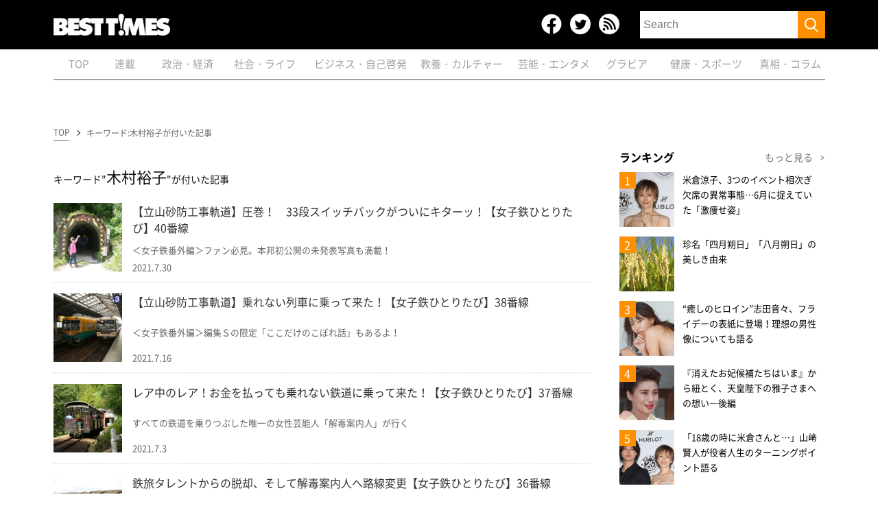

--- FILE ---
content_type: text/html; charset=UTF-8
request_url: https://www.kk-bestsellers.com/tag/?param=%E6%9C%A8%E6%9D%91%E8%A3%95%E5%AD%90
body_size: 29853
content:
<!DOCTYPE html>
<html lang="ja" class="no-js no-svg">

<head>
	<meta charset="utf-8">
	<meta name="viewport" content="width=device-width, initial-scale=1">
	<link rel="profile" href="http://gmpg.org/xfn/11">
	<link rel="shortcut icon" sizes="16x16 32x32 64x64" type="image/vnd.microsoft.icon" href="https://www.kk-bestsellers.com/wp-content/themes/twentyseventeen/images/faviconbt.ico" />
	<link rel="apple-touch-icon" sizes="180x180" href="https://www.kk-bestsellers.com/wp-content/themes/twentyseventeen/images/homebt.png">
	<link rel="apple-touch-icon-precomposed" href="https://www.kk-bestsellers.com/wp-content/themes/twentyseventeen/images/homebt.png">
		<!-- 共通 -->
	<link rel='stylesheet' type="text/css" href="https://www.kk-bestsellers.com/wp-content/themes/twentyseventeen/css/reset.css" />
	<link rel='stylesheet' type="text/css" href="https://www.kk-bestsellers.com/wp-content/themes/twentyseventeen/css/common.css?c=20260122223855" />
	<link rel='stylesheet' type="text/css" href="https://www.kk-bestsellers.com/wp-content/themes/twentyseventeen/css/wp.css" />
	<meta property="fb:app_id" content="951456581558433" />
	<meta property="og:locale" content="ja_JP" />
	<meta property="og:site_name" content="BEST TiMES（ベストタイムズ）" />
	<meta name="twitter:card" content="summary_large_image">
	<meta name="twitter:site" content="@KKBEST_official">
	<meta name="twitter:creator" content="@KKBEST_official">
	<meta name="twitter:domain" content="www.kk-bestsellers.com">
	<!--ou:common metatags-->

<!-- 広告用タグ -->
<script type='text/javascript'>
  var googletag = googletag || {};
  googletag.cmd = googletag.cmd || [];
  (function() {
    var gads = document.createElement('script');
    gads.async = true;
    gads.type = 'text/javascript';
    var useSSL = 'https:' == document.location.protocol;
    gads.src = (useSSL ? 'https:' : 'http:') +
      '//www.googletagservices.com/tag/js/gpt.js';
    var node = document.getElementsByTagName('script')[0];
    node.parentNode.insertBefore(gads, node);
  })();
</script>

<script type="text/javascript">
var btAd = new Object();
btAd.path_value = location.pathname.substr(0,40);
btAd.ref_value = "null";
if (document.referrer){
btAd.ref_array=new Array();
btAd.ref_array=document.referrer.split("/");
btAd.ref_value = ref_array[2];}
</script>

<script async src="https://pagead2.googlesyndication.com/pagead/js/adsbygoogle.js"></script>
<script>
  (adsbygoogle = window.adsbygoogle || []).push({
    google_ad_client: "ca-pub-9215781519290460",
    enable_page_level_ads: true,
    overlays: {bottom: true}
  });
</script>
<!-- /広告用タグ -->

<script src="//code.jquery.com/jquery-1.11.3.min.js"></script>
<link rel="stylesheet" href="//ajax.googleapis.com/ajax/libs/jqueryui/1.11.3/themes/smoothness/jquery-ui.css">
<script src="//ajax.googleapis.com/ajax/libs/jqueryui/1.11.3/jquery-ui.min.js"></script>

<!-- facebook -->
<div id="fb-root"></div>
<script>(function(d, s, id) {
  var js, fjs = d.getElementsByTagName(s)[0];
  if (d.getElementById(id)) return;
  js = d.createElement(s); js.id = id;
  js.src = "//connect.facebook.net/ja_JP/sdk.js#xfbml=1&appId=951456581558433&version=v2.7";
  fjs.parentNode.insertBefore(js, fjs);
}(document, 'script', 'facebook-jssdk'));</script>

<!-- twitter -->
<script>!function(d,s,id){var js,fjs=d.getElementsByTagName(s)[0],p=/^http:/.test(d.location)?'http':'https';if(!d.getElementById(id)){js=d.createElement(s);js.id=id;js.src=p+"://platform.twitter.com/widgets.js";fjs.parentNode.insertBefore(js,fjs);}}(document,"script","twitter-wjs");</script>

<!-- hatena -->
<script type="text/javascript" src="https://b.st-hatena.com/js/bookmark_button.js" charset="utf-8" async="async"></script>

<!-- Global site tag (gtag.js) - Google Analytics -->
<script async src="https://www.googletagmanager.com/gtag/js?id=G-GBB4Q1475J"></script>
<script>
  window.dataLayer = window.dataLayer || [];
  function gtag(){dataLayer.push(arguments);}
  gtag('js', new Date());

  gtag('config', 'G-GBB4Q1475J');
</script>

	
			<!-- tag一覧 -->
		<link rel='stylesheet' type="text/css" href="https://www.kk-bestsellers.com/wp-content/themes/twentyseventeen/css/slick.css" />
		<link rel='stylesheet' type="text/css" href="https://www.kk-bestsellers.com/wp-content/themes/twentyseventeen/css/slick-theme.css" />
		<link rel='stylesheet' type="text/css" href="https://www.kk-bestsellers.com/wp-content/themes/twentyseventeen/css/underlayer.css" />
		<title>BEST TiMES（ベストタイムズ） | KKベストセラーズ</title>
		<meta name="keyword" content="ベストタイムズ,感情,ビックリ,ホッコリ,モノ申す,クスクス,ジーン,ワクワク,ナルホド,歴史人,一個人,ストリートジャック,メンズジョーカー,歴史,旅,書評,,本,日本代表,サッカー,野球,健康,ダイエット,アイドル,インタビュー,30問30答" />
		<meta name="description" content="がんばる大人たちに。雑誌や書籍だけでは収まらない日々の生活を明るく照らす情報を。出版社の編集力と人脈を活用してお届けする、KKベストセラーズのwebメディア。" />
		<meta property="og:title" content="BEST TiMES（ベストタイムズ） | KKベストセラーズ" />
		<meta property="og:image" content="https://www.kk-bestsellers.com/wp-content/themes/twentyseventeen/images/logo.png" />
		<meta property="og:type" content="website" />
		<meta property="og:description" content="がんばる大人たちに。雑誌や書籍だけでは収まらない日々の生活を明るく照らす情報を。出版社の編集力と人脈を活用してお届けする、KKベストセラーズのwebメディア。" />
		<meta property="og:url" content="https://www.kk-bestsellers.com/tag/?param=%E6%9C%A8%E6%9D%91%E8%A3%95%E5%AD%90"/>
		<link rel="canonical" href="https://www.kk-bestsellers.com/tag/?param=%E6%9C%A8%E6%9D%91%E8%A3%95%E5%AD%90">

		<script>(function(html){html.className = html.className.replace(/\bno-js\b/,'js')})(document.documentElement);</script>
<meta name='robots' content='max-image-preview:large' />
	<style>img:is([sizes="auto" i], [sizes^="auto," i]) { contain-intrinsic-size: 3000px 1500px }</style>
	    <script>
        var ajaxurl = 'https://www.kk-bestsellers.com/wp-admin/admin-ajax.php';
    </script>
<style id='classic-theme-styles-inline-css'>
/*! This file is auto-generated */
.wp-block-button__link{color:#fff;background-color:#32373c;border-radius:9999px;box-shadow:none;text-decoration:none;padding:calc(.667em + 2px) calc(1.333em + 2px);font-size:1.125em}.wp-block-file__button{background:#32373c;color:#fff;text-decoration:none}
</style>
<style id='global-styles-inline-css'>
:root{--wp--preset--aspect-ratio--square: 1;--wp--preset--aspect-ratio--4-3: 4/3;--wp--preset--aspect-ratio--3-4: 3/4;--wp--preset--aspect-ratio--3-2: 3/2;--wp--preset--aspect-ratio--2-3: 2/3;--wp--preset--aspect-ratio--16-9: 16/9;--wp--preset--aspect-ratio--9-16: 9/16;--wp--preset--color--black: #000000;--wp--preset--color--cyan-bluish-gray: #abb8c3;--wp--preset--color--white: #ffffff;--wp--preset--color--pale-pink: #f78da7;--wp--preset--color--vivid-red: #cf2e2e;--wp--preset--color--luminous-vivid-orange: #ff6900;--wp--preset--color--luminous-vivid-amber: #fcb900;--wp--preset--color--light-green-cyan: #7bdcb5;--wp--preset--color--vivid-green-cyan: #00d084;--wp--preset--color--pale-cyan-blue: #8ed1fc;--wp--preset--color--vivid-cyan-blue: #0693e3;--wp--preset--color--vivid-purple: #9b51e0;--wp--preset--gradient--vivid-cyan-blue-to-vivid-purple: linear-gradient(135deg,rgba(6,147,227,1) 0%,rgb(155,81,224) 100%);--wp--preset--gradient--light-green-cyan-to-vivid-green-cyan: linear-gradient(135deg,rgb(122,220,180) 0%,rgb(0,208,130) 100%);--wp--preset--gradient--luminous-vivid-amber-to-luminous-vivid-orange: linear-gradient(135deg,rgba(252,185,0,1) 0%,rgba(255,105,0,1) 100%);--wp--preset--gradient--luminous-vivid-orange-to-vivid-red: linear-gradient(135deg,rgba(255,105,0,1) 0%,rgb(207,46,46) 100%);--wp--preset--gradient--very-light-gray-to-cyan-bluish-gray: linear-gradient(135deg,rgb(238,238,238) 0%,rgb(169,184,195) 100%);--wp--preset--gradient--cool-to-warm-spectrum: linear-gradient(135deg,rgb(74,234,220) 0%,rgb(151,120,209) 20%,rgb(207,42,186) 40%,rgb(238,44,130) 60%,rgb(251,105,98) 80%,rgb(254,248,76) 100%);--wp--preset--gradient--blush-light-purple: linear-gradient(135deg,rgb(255,206,236) 0%,rgb(152,150,240) 100%);--wp--preset--gradient--blush-bordeaux: linear-gradient(135deg,rgb(254,205,165) 0%,rgb(254,45,45) 50%,rgb(107,0,62) 100%);--wp--preset--gradient--luminous-dusk: linear-gradient(135deg,rgb(255,203,112) 0%,rgb(199,81,192) 50%,rgb(65,88,208) 100%);--wp--preset--gradient--pale-ocean: linear-gradient(135deg,rgb(255,245,203) 0%,rgb(182,227,212) 50%,rgb(51,167,181) 100%);--wp--preset--gradient--electric-grass: linear-gradient(135deg,rgb(202,248,128) 0%,rgb(113,206,126) 100%);--wp--preset--gradient--midnight: linear-gradient(135deg,rgb(2,3,129) 0%,rgb(40,116,252) 100%);--wp--preset--font-size--small: 13px;--wp--preset--font-size--medium: 20px;--wp--preset--font-size--large: 36px;--wp--preset--font-size--x-large: 42px;--wp--preset--spacing--20: 0.44rem;--wp--preset--spacing--30: 0.67rem;--wp--preset--spacing--40: 1rem;--wp--preset--spacing--50: 1.5rem;--wp--preset--spacing--60: 2.25rem;--wp--preset--spacing--70: 3.38rem;--wp--preset--spacing--80: 5.06rem;--wp--preset--shadow--natural: 6px 6px 9px rgba(0, 0, 0, 0.2);--wp--preset--shadow--deep: 12px 12px 50px rgba(0, 0, 0, 0.4);--wp--preset--shadow--sharp: 6px 6px 0px rgba(0, 0, 0, 0.2);--wp--preset--shadow--outlined: 6px 6px 0px -3px rgba(255, 255, 255, 1), 6px 6px rgba(0, 0, 0, 1);--wp--preset--shadow--crisp: 6px 6px 0px rgba(0, 0, 0, 1);}:where(.is-layout-flex){gap: 0.5em;}:where(.is-layout-grid){gap: 0.5em;}body .is-layout-flex{display: flex;}.is-layout-flex{flex-wrap: wrap;align-items: center;}.is-layout-flex > :is(*, div){margin: 0;}body .is-layout-grid{display: grid;}.is-layout-grid > :is(*, div){margin: 0;}:where(.wp-block-columns.is-layout-flex){gap: 2em;}:where(.wp-block-columns.is-layout-grid){gap: 2em;}:where(.wp-block-post-template.is-layout-flex){gap: 1.25em;}:where(.wp-block-post-template.is-layout-grid){gap: 1.25em;}.has-black-color{color: var(--wp--preset--color--black) !important;}.has-cyan-bluish-gray-color{color: var(--wp--preset--color--cyan-bluish-gray) !important;}.has-white-color{color: var(--wp--preset--color--white) !important;}.has-pale-pink-color{color: var(--wp--preset--color--pale-pink) !important;}.has-vivid-red-color{color: var(--wp--preset--color--vivid-red) !important;}.has-luminous-vivid-orange-color{color: var(--wp--preset--color--luminous-vivid-orange) !important;}.has-luminous-vivid-amber-color{color: var(--wp--preset--color--luminous-vivid-amber) !important;}.has-light-green-cyan-color{color: var(--wp--preset--color--light-green-cyan) !important;}.has-vivid-green-cyan-color{color: var(--wp--preset--color--vivid-green-cyan) !important;}.has-pale-cyan-blue-color{color: var(--wp--preset--color--pale-cyan-blue) !important;}.has-vivid-cyan-blue-color{color: var(--wp--preset--color--vivid-cyan-blue) !important;}.has-vivid-purple-color{color: var(--wp--preset--color--vivid-purple) !important;}.has-black-background-color{background-color: var(--wp--preset--color--black) !important;}.has-cyan-bluish-gray-background-color{background-color: var(--wp--preset--color--cyan-bluish-gray) !important;}.has-white-background-color{background-color: var(--wp--preset--color--white) !important;}.has-pale-pink-background-color{background-color: var(--wp--preset--color--pale-pink) !important;}.has-vivid-red-background-color{background-color: var(--wp--preset--color--vivid-red) !important;}.has-luminous-vivid-orange-background-color{background-color: var(--wp--preset--color--luminous-vivid-orange) !important;}.has-luminous-vivid-amber-background-color{background-color: var(--wp--preset--color--luminous-vivid-amber) !important;}.has-light-green-cyan-background-color{background-color: var(--wp--preset--color--light-green-cyan) !important;}.has-vivid-green-cyan-background-color{background-color: var(--wp--preset--color--vivid-green-cyan) !important;}.has-pale-cyan-blue-background-color{background-color: var(--wp--preset--color--pale-cyan-blue) !important;}.has-vivid-cyan-blue-background-color{background-color: var(--wp--preset--color--vivid-cyan-blue) !important;}.has-vivid-purple-background-color{background-color: var(--wp--preset--color--vivid-purple) !important;}.has-black-border-color{border-color: var(--wp--preset--color--black) !important;}.has-cyan-bluish-gray-border-color{border-color: var(--wp--preset--color--cyan-bluish-gray) !important;}.has-white-border-color{border-color: var(--wp--preset--color--white) !important;}.has-pale-pink-border-color{border-color: var(--wp--preset--color--pale-pink) !important;}.has-vivid-red-border-color{border-color: var(--wp--preset--color--vivid-red) !important;}.has-luminous-vivid-orange-border-color{border-color: var(--wp--preset--color--luminous-vivid-orange) !important;}.has-luminous-vivid-amber-border-color{border-color: var(--wp--preset--color--luminous-vivid-amber) !important;}.has-light-green-cyan-border-color{border-color: var(--wp--preset--color--light-green-cyan) !important;}.has-vivid-green-cyan-border-color{border-color: var(--wp--preset--color--vivid-green-cyan) !important;}.has-pale-cyan-blue-border-color{border-color: var(--wp--preset--color--pale-cyan-blue) !important;}.has-vivid-cyan-blue-border-color{border-color: var(--wp--preset--color--vivid-cyan-blue) !important;}.has-vivid-purple-border-color{border-color: var(--wp--preset--color--vivid-purple) !important;}.has-vivid-cyan-blue-to-vivid-purple-gradient-background{background: var(--wp--preset--gradient--vivid-cyan-blue-to-vivid-purple) !important;}.has-light-green-cyan-to-vivid-green-cyan-gradient-background{background: var(--wp--preset--gradient--light-green-cyan-to-vivid-green-cyan) !important;}.has-luminous-vivid-amber-to-luminous-vivid-orange-gradient-background{background: var(--wp--preset--gradient--luminous-vivid-amber-to-luminous-vivid-orange) !important;}.has-luminous-vivid-orange-to-vivid-red-gradient-background{background: var(--wp--preset--gradient--luminous-vivid-orange-to-vivid-red) !important;}.has-very-light-gray-to-cyan-bluish-gray-gradient-background{background: var(--wp--preset--gradient--very-light-gray-to-cyan-bluish-gray) !important;}.has-cool-to-warm-spectrum-gradient-background{background: var(--wp--preset--gradient--cool-to-warm-spectrum) !important;}.has-blush-light-purple-gradient-background{background: var(--wp--preset--gradient--blush-light-purple) !important;}.has-blush-bordeaux-gradient-background{background: var(--wp--preset--gradient--blush-bordeaux) !important;}.has-luminous-dusk-gradient-background{background: var(--wp--preset--gradient--luminous-dusk) !important;}.has-pale-ocean-gradient-background{background: var(--wp--preset--gradient--pale-ocean) !important;}.has-electric-grass-gradient-background{background: var(--wp--preset--gradient--electric-grass) !important;}.has-midnight-gradient-background{background: var(--wp--preset--gradient--midnight) !important;}.has-small-font-size{font-size: var(--wp--preset--font-size--small) !important;}.has-medium-font-size{font-size: var(--wp--preset--font-size--medium) !important;}.has-large-font-size{font-size: var(--wp--preset--font-size--large) !important;}.has-x-large-font-size{font-size: var(--wp--preset--font-size--x-large) !important;}
:where(.wp-block-post-template.is-layout-flex){gap: 1.25em;}:where(.wp-block-post-template.is-layout-grid){gap: 1.25em;}
:where(.wp-block-columns.is-layout-flex){gap: 2em;}:where(.wp-block-columns.is-layout-grid){gap: 2em;}
:root :where(.wp-block-pullquote){font-size: 1.5em;line-height: 1.6;}
</style>
<link rel='stylesheet' id='wpa-css-css' href='https://www.kk-bestsellers.com/wp-content/plugins/honeypot/includes/css/wpa.css?ver=2.3.04' media='all' />
<script src="https://www.kk-bestsellers.com/wp-includes/js/jquery/jquery.min.js?ver=3.7.1" id="jquery-core-js"></script>
<script src="https://www.kk-bestsellers.com/wp-includes/js/jquery/jquery-migrate.min.js?ver=3.4.1" id="jquery-migrate-js"></script>
<!--[if lt IE 9]>
<script src="https://www.kk-bestsellers.com/wp-content/themes/twentyseventeen/assets/js/html5.js?ver=20161020" id="html5-js"></script>
<![endif]-->
<link rel="https://api.w.org/" href="https://www.kk-bestsellers.com/wp-json/" /><link rel="alternate" title="JSON" type="application/json" href="https://www.kk-bestsellers.com/wp-json/wp/v2/pages/443711" /><link rel='shortlink' href='https://www.kk-bestsellers.com/?p=443711' />
<link rel="alternate" title="oEmbed (JSON)" type="application/json+oembed" href="https://www.kk-bestsellers.com/wp-json/oembed/1.0/embed?url=https%3A%2F%2Fwww.kk-bestsellers.com%2Ftag%2F" />
<link rel="alternate" title="oEmbed (XML)" type="text/xml+oembed" href="https://www.kk-bestsellers.com/wp-json/oembed/1.0/embed?url=https%3A%2F%2Fwww.kk-bestsellers.com%2Ftag%2F&#038;format=xml" />
		<style id="wp-custom-css">
			.post_write {
    font-size: 16px!important;
}

.post_write p {
    font-size: 16px!important;
}

@media screen and (min-width: 30em) {
    body,
    button,
    input,
    select,
    textarea {
        font-size: 20px;
        font-size: 1.125rem;
    }
}

.post_write h3, .post_write h4, .announcement h3, .announcement h4 {
    clear: both;
    font-size: 1.3em;
    margin: 1px 0;
    line-height:2
}

small, .small {
    font-size: 0.85em !important; /* または好みのサイズ */
    color: #666;
    display: block;  /* 改行させたい場合 */
    margin-top: 0.5em;
}

/* インラインで表示したい場合は以下を使用 */
.small-inline {
    font-size: 0.85em !important;
    color: #666;
    display: inline;
}

/* ブロッククォートのベーススタイル */
blockquote {
    background: #f9f9f9;
    border-left: 4px solid #666;
    margin: 1.5em 0;
    padding: 1em 2em;
    position: relative;
    font-style: italic;
}

/* 引用符のデザイン（オプション） */
blockquote:before {
    content: "\201C"; /* 左二重引用符 */
    font-size: 3em;
    position: absolute;
    left: 10px;
    top: -10px;
    color: #666;
    opacity: 0.3;
}

/* レスポンシブ対応 */
@media screen and (max-width: 768px) {
    blockquote {
        padding: 0.8em 1.5em;
    }
}

/* 番号付きリスト */
body .entry-content ol,
body .post-content ol,
body article ol {
    list-style-type: decimal !important;
}

/* 箇条書き */
body .entry-content ul,
body .post-content ul,
body article ul {
    list-style-type: disc !important;
}

/* ネストされたリスト */
body .entry-content ul ul,
body .entry-content ol ol,
body .entry-content ul ol,
body .entry-content ol ul,
body .post-content ul ul,
body .post-content ol ol,
body .post-content ul ol,
body .post-content ol ul {
    margin: 0.5em 0 0.5em 1.5em !important;
}		</style>
			<script src="https://www.kk-bestsellers.com/wp-content/themes/twentyseventeen/js/ofi.js"></script>
</head>
<body class='body'>
<script>
(function(i,s,o,g,r,a,m){i['GoogleAnalyticsObject']=r;i[r]=i[r]||function(){
(i[r].q=i[r].q||[]).push(arguments)},i[r].l=1*new Date();a=s.createElement(o),
m=s.getElementsByTagName(o)[0];a.async=1;a.src=g;m.parentNode.insertBefore(a,m)
})(window,document,'script','//www.google-analytics.com/analytics.js','ga');
ga('create','UA-71562496-1','auto');
ga('require','displayfeatures');
ga('require','linkid');
ga('set','contentGroup1','BEST T!MES');
ga('set','contentGroup2','');
ga('set','contentGroup3','');
ga('set','contentGroup4','');
ga('set','contentGroup5','');
ga('send','pageview');
</script>
		<header class="header">
		<div class="header_inner_sp">
			<h1 class="h1"><a href="/"><img src="https://www.kk-bestsellers.com/wp-content/themes/twentyseventeen/images/logo.png?c=20260122" alt="BEST TiMES（ベストタイムズ） | KKベストセラーズ"></a></h1>
			<div class="btn-open-wrapper">
			    <div class="btn-open">
			        <img src="https://www.kk-bestsellers.com/wp-content/themes/twentyseventeen/images/icons/sp_menu.png">
			    </div>
			</div>
			<div class="modal-menu-sp">
				<div class="modal-menu-inner">
					<div class="modal_command">
						<ul>
							<li>
								<a href="https://www.facebook.com/BEST-TIMES-486021864903085/" target="_blank" rel="noopener">
									<img src="https://www.kk-bestsellers.com/wp-content/themes/twentyseventeen/images/icons/icon_facebook.png">
								</a>
							</li>
							<li>
								<a href="https://twitter.com/bestshoseki" target="_blank" rel="noopener">
									<img src="https://www.kk-bestsellers.com/wp-content/themes/twentyseventeen/images/icons/icon_twitter.png">
								</a>
							</li>
							<li>
								<a href="/rss/" target="_blank" rel="noopener">
									<img src="https://www.kk-bestsellers.com/wp-content/themes/twentyseventeen/images/icons/icon_rss.png">
								</a>
							</li>
						</ul>
						<a href="javascript:void(0);" class="close_btn_sp">
							×
						</a>
					</div>
					<form action="/" method="get">
						<input type="text" name="s" placeholder="Search" value="">
						<button><img src="https://www.kk-bestsellers.com/wp-content/themes/twentyseventeen/images/icon_search.png"></button>
					</form>
					<ul class="modal_menu_list">
						<li class="">
							<a href="/">
								<span>TOP</span>
							</a>
						</li>
						<li class="">
							<a href="/series">
								<span>連載</span>
							</a>
						</li>
						<li class="">
							<a href="/business">
								<span>政治・経済</span>
							</a>
						</li>
						<li class="">
							<a href="/health">
								<span>社会・ライフ</span>
							</a>
						</li>
						<li class="">
							<a href="/life">
								<span>ビジネス・自己啓発</span>
							</a>
						</li>
						<li class="">
							<a href="/culture">
								<span>教養・カルチャー</span>
							</a>
						</li>
						<li class="">
							<a href="/entertainment">
								<span>芸能・エンタメ</span>
							</a>
						</li>
						<li class="">
							<a href="/gravure">
								<span>グラビア</span>
							</a>
						</li>
						<li class="">
							<a href="/sport">
								<span>健康・スポーツ</span>
							</a>
						</li>
						<li class="">
              <a href="/column">
								<span>真相・コラム</span>
				       </a>
						</li>
					</ul>
				</div>
			</div>
		</div>
		<div class="header_inner">
			<h1 class="h1"><a href="/"><img src="https://www.kk-bestsellers.com/wp-content/themes/twentyseventeen/images/logo.png?c=20260122" alt=""></a></h1>
			<div class="header_menu">
				<ul class="icon_sns">
					<li class="icon_sns_item">
						<a class="icon_sns_link" href="https://www.facebook.com/BEST-TIMES-486021864903085/" target="_blank" rel="noopener">facebook</a>
					</li>
					<li class="icon_sns_item">
						<a class="icon_sns_link" href="https://twitter.com/bestshoseki" target="_blank" rel="noopener">Twitter</a>
					</li>
					<li class="icon_sns_item">
						<a class="icon_sns_link" href="/rss/" target="_blank" rel="noopener">RSS</a>
					</li>
				</ul>
				<form class="header_form" action="/" method="get">
							<input class="header_form_input" type="text" name="s" placeholder="Search" value="">
							<button class="btn_submit"><img src="https://www.kk-bestsellers.com/wp-content/themes/twentyseventeen/images/icon_search.png"></button>
				</form>
				<nav class="nav view_sp">
					<ul class="list_nav">
						<li class="list_nav_item "><a class="list_nav_link" href="/">
								<span class="list_nav_txt">TOP</span></a>
						</li>
						<li class="list_nav_item "><a class="list_nav_link" href="/series">
								<span class="list_nav_txt">連載</span></a>
						</li>
						<li class="list_nav_item "><a class="list_nav_link" href="/business">
								<span class="list_nav_txt">政治・経済</span></a>
						</li>
						<li class="list_nav_item "><a class="list_nav_link" href="/health">
								<span class="list_nav_txt">社会・ライフ</span></a>
						</li>
						<li class="list_nav_item "><a class="list_nav_link" href="/life">
								<span class="list_nav_txt">ビジネス・自己啓発</span></a>
						</li>
						<li class="list_nav_item "><a class="list_nav_link" href="/culture">
								<span class="list_nav_txt">教養・カルチャー</span></a>
						</li>
						<li class="list_nav_item "><a class="list_nav_link" href="/entertainment">
								<span class="list_nav_txt">芸能・エンタメ</span></a>
						</li>
						<li class="list_nav_item "><a class="list_nav_link" href="/gravure">
								<span class="list_nav_txt">グラビア</span></a>
						</li>
						<li class="list_nav_item "><a class="list_nav_link" href="/sport">
								<span class="list_nav_txt">健康・スポーツ</span></a>
						</li>
						<li class="list_nav_item "><a class="list_nav_link" href="/column">
								<span class="list_nav_txt">真相・コラム</span></a>
						</li>
					</ul>
				</nav>
				<div class="btn_close">
					<div class="btn_close_cont">
						<span class="btn_close_line"></span>
						<span class="btn_close_line"></span>
					</div>
				</div>
			</div>
		</div>
		<nav class="nav navigation">
			<ul class="list_nav">
				<li class="list_nav_item "><a class="list_nav_link" href="/"><span class="list_nav_txt">TOP</span></a>
				</li>
				<li class="list_nav_item "><a class="list_nav_link" href="/series"><span class="list_nav_txt">連載</span></a></li>
				<li class="list_nav_item "><a class="list_nav_link" href="/business"><span class="list_nav_txt">政治・経済</span></a></li>
				<li class="list_nav_item "><a class="list_nav_link" href="/health"><span class="list_nav_txt">社会・ライフ</span></a></li>
				<li class="list_nav_item "><a class="list_nav_link" href="/life"><span class="list_nav_txt">ビジネス・自己啓発</span></a></li>
				<li class="list_nav_item "><a class="list_nav_link" href="/culture"><span class="list_nav_txt">教養・カルチャー</span></a></li>
				<li class="list_nav_item "><a class="list_nav_link" href="/entertainment"><span class="list_nav_txt">芸能・エンタメ</span></a></li>
				<li class="list_nav_item "><a class="list_nav_link" href="/gravure"><span class="list_nav_txt">グラビア</span></a></li>
				<li class="list_nav_item "><a class="list_nav_link" href="/sport"><span class="list_nav_txt">健康・スポーツ</span></a></li>
				<li class="list_nav_item "><a class="list_nav_link" href="/column"><span class="list_nav_txt">真相・コラム</span></a></li>
			</ul>
		</nav>
		</div>
		</div>
	</header>

<script>
$(document).ready(function(){
	$('.btn-open').on('click', function(){
		$('.modal-menu-sp').show();
		setTimeout(function(){
			$('.modal-menu-sp .modal-menu-inner').css('right', '0px');
		}, 10);
	});

	$('.close_btn_sp').on('click', function(){
		$('.modal-menu-sp .modal-menu-inner').css('right', '-320px');
		setTimeout(function(){
			$('.modal-menu-sp').hide();
		}, 500);
	});
});

$(document).ready(function(){
  var th = $('.navigation .list_nav .list_nav_item.current').position();
  var sh = $('.navigation .list_nav').scrollLeft();
  var pos = th.left + sh;
	$('.navigation .list_nav').animate({scrollLeft: pos},'0', 'swing');
});
</script>
    <div class="superbanner view_pc">
    <!-- BEST TiMES -->
    <!-- /124235114/pc_kk_top_728x90_billboard -->
    <div id='div-gpt-ad-1490680959488-0' style=""text-align: center;"">
    <script type='text/javascript'>
    googletag.cmd.push(function() {
        googletag.defineSlot('/124235114/pc_kk_top_728x90_billboard', [[1, 1], [728, 90], [970, 250]], 'div-gpt-ad-1490680959488-0').setTargeting('Ref', btAd.ref_value).setTargeting('URLs', btAd.path_value).setCollapseEmptyDiv(true).addService(googletag.pubads());
    googletag.enableServices();
    googletag.display('div-gpt-ad-1490680959488-0'); });
    </script>
    </div>
    </div><!-- /suberbanner -->

	    <div class="top-banner view_sp">
	    <!-- BEST TiMES -->
	    <!-- /124235114/sp_kk_top_320x100_billboard -->
							<script async src="https://pagead2.googlesyndication.com/pagead/js/adsbygoogle.js"></script>
				<!-- sp_kkg_top_bar -->
				<ins class="adsbygoogle"
				     style="display:inline-block;width:320px;height:100px"
				     data-ad-client="ca-pub-9215781519290460"
				     data-ad-slot="4760254626"></ins>
				<script>
				     (adsbygoogle = window.adsbygoogle || []).push({});
				</script>
			    </div><!-- /top-banner -->

	<div class="wrapper">

		
        <div class="wrapper_inner">
            <main class="main">
                <!-- パンくずリスト -->
                <div class="breadcrumb">
                    <ul class="list_breadcrumb">
                        <li class="list_breadcrumb_item"><a class="breadcrumb_link" href="https://www.kk-bestsellers.com" >TOP</a></li><li class="list_breadcrumb_item"><a class="breadcrumb_link">キーワード:木村裕子が付いた記事</a></li>                    </ul>
                </div>
                <h1 class="listpage_heading">
                    <span>キーワード"</span>木村裕子<span>"が付いた記事</span>
                </h1>
				<ul class="article_list">
                                            <li class="article_list_item">
                            <a class="article_list_link" href="https://www.kk-bestsellers.com/articles/-/1050563/">
                                <div class="article_list_img">
                                    <img src="https://www.kk-bestsellers.com/wp-content/uploads/IMG_3495.jpg" alt="">
                                </div>
                                <div class="article_list_txt">
                                    <h3 class="article_list_ttl">
                                        【立山砂防工事軌道】圧巻！　33段スイッチバックがついにキターッ！【女子鉄ひとりたび】40番線                                    </h3>
                                    <p class="article_list_subttl">
                                                                                                                            ＜女子鉄番外編＞ファン必見。本邦初公開の未発表写真も満載！                                                                            </p>
                                    <p class="article_list_date">2021.7.30</p>
                                </div>
                            </a>
                        </li>
                    <!-- ループ終了 -->
                                            <li class="article_list_item">
                            <a class="article_list_link" href="https://www.kk-bestsellers.com/articles/-/997262/">
                                <div class="article_list_img">
                                    <img src="https://www.kk-bestsellers.com/wp-content/uploads/IMG_3324-e1623899728969.jpg" alt="">
                                </div>
                                <div class="article_list_txt">
                                    <h3 class="article_list_ttl">
                                        【立山砂防工事軌道】乗れない列車に乗って来た！【女子鉄ひとりたび】38番線                                    </h3>
                                    <p class="article_list_subttl">
                                                                                                                            ＜女子鉄番外編＞編集Ｓの限定「ここだけのこぼれ話」もあるよ！                                                                            </p>
                                    <p class="article_list_date">2021.7.16</p>
                                </div>
                            </a>
                        </li>
                    <!-- ループ終了 -->
                                            <li class="article_list_item">
                            <a class="article_list_link" href="https://www.kk-bestsellers.com/articles/-/995936/">
                                <div class="article_list_img">
                                    <img src="https://www.kk-bestsellers.com/wp-content/uploads/04-4.jpg" alt="">
                                </div>
                                <div class="article_list_txt">
                                    <h3 class="article_list_ttl">
                                        レア中のレア！お金を払っても乗れない鉄道に乗って来た！【女子鉄ひとりたび】37番線                                    </h3>
                                    <p class="article_list_subttl">
                                                                                                                            すべての鉄道を乗りつぶした唯一の女性芸能人「解毒案内人」が行く                                                                            </p>
                                    <p class="article_list_date">2021.7.3</p>
                                </div>
                            </a>
                        </li>
                    <!-- ループ終了 -->
                                            <li class="article_list_item">
                            <a class="article_list_link" href="https://www.kk-bestsellers.com/articles/-/993793/">
                                <div class="article_list_img">
                                    <img src="https://www.kk-bestsellers.com/wp-content/uploads/CIMG1761.jpg" alt="">
                                </div>
                                <div class="article_list_txt">
                                    <h3 class="article_list_ttl">
                                        鉄旅タレントからの脱却、そして解毒案内人へ路線変更【女子鉄ひとりたび】36番線                                    </h3>
                                    <p class="article_list_subttl">
                                                                                                                            すべての鉄道を乗りつぶした唯一の女性芸能人「解毒案内人」が行く                                                                            </p>
                                    <p class="article_list_date">2021.6.26</p>
                                </div>
                            </a>
                        </li>
                    <!-- ループ終了 -->
                                            <li class="article_list_item">
                            <a class="article_list_link" href="https://www.kk-bestsellers.com/articles/-/832134/">
                                <div class="article_list_img">
                                    <img src="https://www.kk-bestsellers.com/wp-content/uploads/JO137-e1613098661893.jpg" alt="">
                                </div>
                                <div class="article_list_txt">
                                    <h3 class="article_list_ttl">
                                        《極寒の奥羽本線》アイドルが駅で凍死寸前だった嘘のようなホントの話？？？【女子鉄ひとりたび】35番線                                    </h3>
                                    <p class="article_list_subttl">
                                                                                                                            すべての鉄道を乗りつぶした唯一の女性芸能人が行く、冬の東北・鉄道の旅4回目（最終回）                                                                            </p>
                                    <p class="article_list_date">2021.3.30</p>
                                </div>
                            </a>
                        </li>
                    <!-- ループ終了 -->
                                            <li class="article_list_item">
                            <a class="article_list_link" href="https://www.kk-bestsellers.com/articles/-/822221/">
                                <div class="article_list_img">
                                    <img src="https://www.kk-bestsellers.com/wp-content/uploads/JO1351-e1612332054957.jpg" alt="">
                                </div>
                                <div class="article_list_txt">
                                    <h3 class="article_list_ttl">
                                        《極寒の奥羽本線》見知らぬ人の温かさがジンジン身にしみる豪雪の秘境駅【女子鉄ひとりたび】34番線                                    </h3>
                                    <p class="article_list_subttl">
                                                                                                                            すべての鉄道を乗りつぶした唯一の女性芸能人が行く、冬の東北・鉄道の旅3回目                                                                            </p>
                                    <p class="article_list_date">2021.3.29</p>
                                </div>
                            </a>
                        </li>
                    <!-- ループ終了 -->
                                            <li class="article_list_item">
                            <a class="article_list_link" href="https://www.kk-bestsellers.com/articles/-/814929/">
                                <div class="article_list_img">
                                    <img src="https://www.kk-bestsellers.com/wp-content/uploads/1-1スクリーンショット-2021-03-28-18.03.56-crop.png" alt="">
                                </div>
                                <div class="article_list_txt">
                                    <h3 class="article_list_ttl">
                                        《極寒の奥羽本線》一面の銀世界で人間シャベルカーになった私【女子鉄ひとりたび】33番線                                    </h3>
                                    <p class="article_list_subttl">
                                                                                                                            すべての鉄道を乗りつぶした唯一の女性芸能人が行く、冬の東北・鉄道の旅2回目                                                                            </p>
                                    <p class="article_list_date">2021.3.28</p>
                                </div>
                            </a>
                        </li>
                    <!-- ループ終了 -->
                                            <li class="article_list_item">
                            <a class="article_list_link" href="https://www.kk-bestsellers.com/articles/-/811085/">
                                <div class="article_list_img">
                                    <img src="https://www.kk-bestsellers.com/wp-content/uploads/JO1340-e1611632527355.jpg" alt="">
                                </div>
                                <div class="article_list_txt">
                                    <h3 class="article_list_ttl">
                                        《極寒の奥羽本線》わたしの夢は及位（のぞき）駅を覗くことなのです！【女子鉄ひとりたび】32番線                                    </h3>
                                    <p class="article_list_subttl">
                                                                                                                            すべての鉄道を乗りつぶした唯一の女性芸能人が行く、冬の東北・鉄道の旅1回目                                                                            </p>
                                    <p class="article_list_date">2021.3.27</p>
                                </div>
                            </a>
                        </li>
                    <!-- ループ終了 -->
                                            <li class="article_list_item">
                            <a class="article_list_link" href="https://www.kk-bestsellers.com/articles/-/803799/">
                                <div class="article_list_img">
                                    <img src="https://www.kk-bestsellers.com/wp-content/uploads/JO126-e1611027749446.jpg" alt="">
                                </div>
                                <div class="article_list_txt">
                                    <h3 class="article_list_ttl">
                                        《沖縄都市モノレール～ゆいレール》あつあつカップルに挟まれて、ちょっぴりブルーな青の洞窟【女子鉄ひとりたび】31番線                                    </h3>
                                    <p class="article_list_subttl">
                                                                                                                            すべての鉄道を乗りつぶした唯一の女性芸能人が行く、沖縄鉄道の旅6回目(最終回)                                                                            </p>
                                    <p class="article_list_date">2021.3.26</p>
                                </div>
                            </a>
                        </li>
                    <!-- ループ終了 -->
                                            <li class="article_list_item">
                            <a class="article_list_link" href="https://www.kk-bestsellers.com/articles/-/791586/">
                                <div class="article_list_img">
                                    <img src="https://www.kk-bestsellers.com/wp-content/uploads/DSCF7278-e1609911069892.jpg" alt="">
                                </div>
                                <div class="article_list_txt">
                                    <h3 class="article_list_ttl">
                                        《ネオパークオキナワのトロッコ列車》幻の沖縄県営鉄道『ケーピン』の面影を求めて、なんくるないさぁ気楽旅【女子鉄ひとりたび…                                    </h3>
                                    <p class="article_list_subttl">
                                                                                                                            すべての鉄道を乗りつぶした唯一の女性芸能人が行く、沖縄鉄道の旅5回目                                                                            </p>
                                    <p class="article_list_date">2021.3.25</p>
                                </div>
                            </a>
                        </li>
                    <!-- ループ終了 -->
                    				</ul>

				                				<ul class='list_pagination'>
                                                                            <li class="list_pagination_item active"><span aria-current="page" class="page-numbers current">1</span></li>
                                                                                                        <li class="list_pagination_item"><a class="page-numbers" href="?paged=2&#038;param=%E6%9C%A8%E6%9D%91%E8%A3%95%E5%AD%90">2</a></li>
                                                                                                    <li class="list_pagination_item"><span class="page-numbers dots">&hellip;</span></li>
                                                                                                    <li class="list_pagination_item"><a class="page-numbers" href="?paged=4&#038;param=%E6%9C%A8%E6%9D%91%E8%A3%95%E5%AD%90">4</a></li>
                                                                                                    <li class="list_pagination_item next"><a class="next page-numbers" href="?paged=2&#038;param=%E6%9C%A8%E6%9D%91%E8%A3%95%E5%AD%90"></a></li>
                                                                				</ul>
			</main><!-- end main -->

<aside class="aside">
			    <div class="rectangle-1st view_pc">
	    <!-- BEST TIMES -->
	    <!-- /124235114/pc_kkbt_right_1st_300x250 -->
	    <div id='div-gpt-ad-1453884773145-2'>
	    <script type='text/javascript'>
	    googletag.cmd.push(function() {
	        googletag.defineSlot('/124235114/pc_kkbt_right_1st_300x250', [[300, 600], [300, 250]], 'div-gpt-ad-1453884773145-2').setTargeting('Ref', btAd.ref_value).setTargeting('URLs', btAd.path_value).setCollapseEmptyDiv(true).addService(googletag.pubads());
	    googletag.enableServices();
	    googletag.display('div-gpt-ad-1453884773145-2'); });
	    </script>
	    </div>
	    </div><!-- /rectangle -->

	    <!-- BEST TIMES -->
	    <!-- /124235114/sp_kk_middle_300x250 -->
	    <div class='view_sp' id='div-gpt-ad-1490783959488-2' style="text-align: center;">
	    <script type='text/javascript'>
	    googletag.cmd.push(function() {
	    var mapping = googletag.sizeMapping().addSize([336, 0], [[336,280], [300,250]]).addSize([0, 0], [300,250]).build();
	        googletag.defineSlot('/124235114/sp_kk_middle_300x250', [[336, 280], [1, 1], [300, 250]], 'div-gpt-ad-1490783959488-2').defineSizeMapping(mapping).setTargeting('Ref', btAd.ref_value).setTargeting('URLs', btAd.path_value).setCollapseEmptyDiv(true).addService(googletag.pubads());
	    googletag.enableServices();
	    googletag.display('div-gpt-ad-1490783959488-2'); });
	    </script>
	    </div>
		
        <section class="aside-ranking_wrapper">
        <h3 class="aside_heading">
            <span>ランキング</span>
            <a href="/ranking/">もっと見る</a>
        </h3>
        <ul class="list_aside list_ranking ranking">
            <li class="list_aside_item">
    <a class="list_aside_link" href="https://www.kk-bestsellers.com/articles/-/4111628/">
        <div class="list_aside_img">
            <img src="https://www.kk-bestsellers.com/wp-content/uploads/IMG_2429-1-e1760277855343.jpg" alt="">
        </div>
        <div class="list_aside_txt">
            <p class="list_aside_ttl">米倉涼子、3つのイベント相次ぎ欠席の異常事態…6月に捉えていた「激痩せ姿」</p>
            <p class="list_aside_cate" style="background-color:##FFFFFF">芸能・エンタメ</p>
        </div>
    </a>
</li>
<li class="list_aside_item">
    <a class="list_aside_link" href="https://www.kk-bestsellers.com/articles/-/6933/">
        <div class="list_aside_img">
            <img src="https://www.kk-bestsellers.com/wp-content/uploads/img_784c11ed2933579472828a79b6c2c631210771-2.jpg" alt="">
        </div>
        <div class="list_aside_txt">
            <p class="list_aside_ttl">珍名「四月朔日」「八月朔日」の美しき由来</p>
            <p class="list_aside_cate" style="background-color:##FFFFFF">ビジネス・自己啓発</p>
        </div>
    </a>
</li>
<li class="list_aside_item">
    <a class="list_aside_link" href="https://www.kk-bestsellers.com/articles/-/4197195/">
        <div class="list_aside_img">
            <img src="https://www.kk-bestsellers.com/wp-content/uploads/shida_ss20260116.jpg" alt="">
        </div>
        <div class="list_aside_txt">
            <p class="list_aside_ttl">“癒しのヒロイン”志田音々、フライデーの表紙に登場！理想の男性像についても語る</p>
            <p class="list_aside_cate" style="background-color:##FFFFFF">芸能・エンタメ</p>
        </div>
    </a>
</li>
<li class="list_aside_item">
    <a class="list_aside_link" href="https://www.kk-bestsellers.com/articles/-/465686/">
        <div class="list_aside_img">
            <img src="https://www.kk-bestsellers.com/wp-content/uploads/10000000000000134329_20251226171459475630_P120307899127-e1766737433554.jpg" alt="">
        </div>
        <div class="list_aside_txt">
            <p class="list_aside_ttl">『消えたお妃候補たちはいま』から紐とく、天皇陛下の雅子さまへの想い―後編</p>
            <p class="list_aside_cate" style="background-color:##FFFFFF">真相・コラム</p>
        </div>
    </a>
</li>
<li class="list_aside_item">
    <a class="list_aside_link" href="https://www.kk-bestsellers.com/articles/-/3798642/">
        <div class="list_aside_img">
            <img src="https://www.kk-bestsellers.com/wp-content/uploads/IMG_2442-e1750055574773.jpg" alt="">
        </div>
        <div class="list_aside_txt">
            <p class="list_aside_ttl">「18歳の時に米倉さんと…」山﨑賢人が役者人生のターニングポイント語る</p>
            <p class="list_aside_cate" style="background-color:##FFFFFF">芸能・エンタメ</p>
        </div>
    </a>
</li>
        </ul>
        <a href="/ranking/" class="btn-more-sp">もっと見る</a>
    </section>
    
			    <div class="rectangle-2nd view_pc">
	    <!-- BEST TIMES -->
	    <!-- /124235114/pc_kkbt_right_2nd_300x250 -->
	    <div id='div-gpt-ad-1453884773145-3'>
	    <script type='text/javascript'>
	    googletag.cmd.push(function() {
	        googletag.defineSlot('/124235114/pc_kkbt_right_2nd_300x250', [[300, 600], [300, 250]], 'div-gpt-ad-1453884773145-3').setTargeting('Ref', btAd.ref_value).setTargeting('URLs', btAd.path_value).setCollapseEmptyDiv(true).addService(googletag.pubads());
	    googletag.enableServices();
	    googletag.display('div-gpt-ad-1453884773145-3'); });
	    </script>
	    </div>
	    </div><!-- /rectangle -->
		
        <ul class="list_aside_banner">
                        <li class="list_aside_banner_item"></li>
        <a href="/series/道草の道標"><img src="https://www.kk-bestsellers.com/wp-content/uploads/KK_web_mori_20250717-2-B-S-1.jpg" alt=""></a>
        </li>
                <li class="list_aside_banner_item"></li>
        <a href="/series/言葉とハサミは使いよう"><img src="https://www.kk-bestsellers.com/wp-content/uploads/KK_webバナー_近田春夫×適菜収_20250717-C-S.jpg" alt=""></a>
        </li>
                <li class="list_aside_banner_item"></li>
        <a href="/series/厭世的生き方のすすめ！"><img src="https://www.kk-bestsellers.com/wp-content/uploads/KK_web_tekina_20250422x_S.jpg" alt=""></a>
        </li>
                <li class="list_aside_banner_item"></li>
        <a href="/series/体験的雑誌クロニクル"><img src="https://www.kk-bestsellers.com/wp-content/uploads/KKbaner_zasshi_1002_L.jpg" alt=""></a>
        </li>
                <li class="list_aside_banner_item"></li>
        <a href="/series/揺蕩と偏愛"><img src="https://www.kk-bestsellers.com/wp-content/uploads/KK_webバナー_神野-_20250321-B-S.jpg" alt=""></a>
        </li>
                <li class="list_aside_banner_item"></li>
        <a href="/series/社会という荒野を生きる"><img src="https://www.kk-bestsellers.com/wp-content/uploads/荒野を生きる_banner_1000250-2.jpg" alt=""></a>
        </li>
                <li class="list_aside_banner_item"></li>
        <a href="/series/令和の真相"><img src="https://www.kk-bestsellers.com/wp-content/uploads/佐藤健志_banner_1000250.jpg" alt=""></a>
        </li>
                <li class="list_aside_banner_item"></li>
        <a href="/series/どーしたって装丁GUY"><img src="https://www.kk-bestsellers.com/wp-content/uploads/タイトル_本番_トリミング_統合.jpeg" alt=""></a>
        </li>
                <li class="list_aside_banner_item"></li>
        <a href="/series/藤田田・古くてあたらしい金儲けのコツ"><img src="https://www.kk-bestsellers.com/wp-content/uploads/fujitadenbanner.jpg" alt=""></a>
        </li>
                <li class="list_aside_banner_item"></li>
        <a href="/30問30答"><img src="https://www.kk-bestsellers.com/wp-content/uploads/30問30バナー-1.jpg" alt=""></a>
        </li>
                    </ul>

            <section class="sec_books">
            <h3 class="aside_heading">Books</h3>
            <div class="aside_ranking_cont">
            <ul class="slider">
                                                                                    <li class="slider_item">
                            <p class="slider_img"><img src="https://www.kk-bestsellers.com/wp-content/uploads/起業家のモノサシ.jpg" alt=""></p>
                            <p class="slider_ttl">起業家のモノサシ</p>
                            <p class="slider_btn">
                                <a class="slider_btn_link" href="https://www.amazon.co.jp/dp/B0GGZBM5SB?tag=bestshoseki-22&linkCode=osi&th=1&psc=1" target="_blank" rel="noopenner">
                                    購入する
                                </a>
                            </p>
                        </li>
                                                                    <li class="slider_item">
                            <p class="slider_img"><img src="https://www.kk-bestsellers.com/wp-content/uploads/登録『魔境のオーケストラ入門』_カバー表1最終1105.jpg" alt=""></p>
                            <p class="slider_ttl">クラシック音楽を10倍楽しむ　魔境のオーケストラ入門（文庫版）</p>
                            <p class="slider_btn">
                                <a class="slider_btn_link" href="https://www.amazon.co.jp/dp/4584394059?tag=bestshoseki-22&linkCode=osi&th=1&psc=1" target="_blank" rel="noopenner">
                                    購入する
                                </a>
                            </p>
                        </li>
                                                                    <li class="slider_item">
                            <p class="slider_img"><img src="https://www.kk-bestsellers.com/wp-content/uploads/福田和也コレクション2.jpg" alt=""></p>
                            <p class="slider_ttl">福田和也コレクション２　なぜ日本人はかくも幼稚になったのか</p>
                            <p class="slider_btn">
                                <a class="slider_btn_link" href="https://www.amazon.co.jp/dp/B0FQNKRL1F?tag=bestshoseki-22&linkCode=osi&th=1&psc=1" target="_blank" rel="noopenner">
                                    購入する
                                </a>
                            </p>
                        </li>
                                                                    <li class="slider_item">
                            <p class="slider_img"><img src="https://www.kk-bestsellers.com/wp-content/uploads/静かに生きて_文庫.jpg" alt=""></p>
                            <p class="slider_ttl">静かに生きて考える（文庫）　Thinking in Calm Life</p>
                            <p class="slider_btn">
                                <a class="slider_btn_link" href="https://www.amazon.co.jp/dp/4584394040?tag=bestshoseki-22&linkCode=osi&th=1&psc=1" target="_blank" rel="noopenner">
                                    購入する
                                </a>
                            </p>
                        </li>
                                                                    <li class="slider_item">
                            <p class="slider_img"><img src="https://www.kk-bestsellers.com/wp-content/uploads/【最終0516】私をほどく_カバー表1_帯.jpg" alt=""></p>
                            <p class="slider_ttl">私をほどく AV女優「渡辺まお」回顧録</p>
                            <p class="slider_btn">
                                <a class="slider_btn_link" href="https://www.amazon.co.jp/dp/B0FC5T4G7T?tag=bestshoseki-22&linkCode=osi&th=1&psc=1" target="_blank" rel="noopenner">
                                    購入する
                                </a>
                            </p>
                        </li>
                                                                    <li class="slider_item">
                            <p class="slider_img"><img src="https://www.kk-bestsellers.com/wp-content/uploads/【最終0407】制服少女_カバー表1_帯.jpg" alt=""></p>
                            <p class="slider_ttl">制服少女たちの選択 完全版 After 30 Years</p>
                            <p class="slider_btn">
                                <a class="slider_btn_link" href="https://www.amazon.co.jp/dp/4584140006?tag=bestshoseki-22&linkCode=osi&th=1&psc=1" target="_blank" rel="noopenner">
                                    購入する
                                </a>
                            </p>
                        </li>
                                                                    <li class="slider_item">
                            <p class="slider_img"><img src="https://www.kk-bestsellers.com/wp-content/uploads/アイドルと一緒に生きている-カバーH1帯あり.jpg" alt=""></p>
                            <p class="slider_ttl">アイドルと一緒に生きている　SEVENTEENとCARATの17の物語</p>
                            <p class="slider_btn">
                                <a class="slider_btn_link" href="https://www.amazon.co.jp/dp/4584140022?tag=bestshoseki-22&linkCode=osi&th=1&psc=1" target="_blank" rel="noopenner">
                                    購入する
                                </a>
                            </p>
                        </li>
                                                                    <li class="slider_item">
                            <p class="slider_img"><img src="https://www.kk-bestsellers.com/wp-content/uploads/日常のフローチャート_カバ-帯_表1.jpg" alt=""></p>
                            <p class="slider_ttl">日常のフローチャート　Daily Flowchart</p>
                            <p class="slider_btn">
                                <a class="slider_btn_link" href="https://www.amazon.co.jp/dp/4584140014?tag=bestshoseki-22&linkCode=osi&th=1&psc=1" target="_blank" rel="noopenner">
                                    購入する
                                </a>
                            </p>
                        </li>
                                                    </ul>
            </div>
        </section>

                <section class="aside-press_wrapper">
            <h3 class="aside_heading">
                <span>PRESS RELEASE</span>
                <a href="/articles/-/press_release/">一覧へ</a>
            </h3>
            <ul class="list_aside list_ranking">
                               <li class="list_aside_item">
                    <a class="list_aside_link" href="/articles/-/press_release/4200530">
                        <div class="list_aside_img">
                            <img src="https://prtimes.jp/img/19483/1821/origin/d19483-1821-2588be59e9eede5c10bc-8.png" alt="【苫小牧・室蘭】歓送迎会シーズン到来｜宴会場×飲み放題付きプラン（見積り相談OK）">
                        </div>
                        <div class="list_aside_txt">
                            <p class="list_aside_ttl">【苫小牧・室蘭】歓送迎会シーズン到来｜宴会場×飲み放題付きプラン（見積り相談OK）</p>
                            <p class="list_aside_date" style="background-color:##FFFFFF">2026.01.22</p>
                        </div>
                    </a>
                </li>
                                <li class="list_aside_item">
                    <a class="list_aside_link" href="/articles/-/press_release/4200532">
                        <div class="list_aside_img">
                            <img src="https://prtimes.jp/img/151049/39/origin/d151049-39-cff2a57f41babfee6e98-0.jpg" alt="280km車いす行進が導いた法制定、WHO推奨の医療テック、沖縄発の障害主流化。　日本発の思想が世界を動かし、地域の未来を拓く力として還元。　第2回 「JICA国際協力賞」授賞式を開催">
                        </div>
                        <div class="list_aside_txt">
                            <p class="list_aside_ttl">280km車いす行進が導いた法制定、WHO推奨の医療テック、沖縄発の障害主流化。　日本発の思想が世界を動かし、地域の未来を拓く力として還元。　第2回 「JICA国際協力賞」授賞式を開催</p>
                            <p class="list_aside_date" style="background-color:##FFFFFF">2026.01.22</p>
                        </div>
                    </a>
                </li>
                                <li class="list_aside_item">
                    <a class="list_aside_link" href="/articles/-/press_release/4200534">
                        <div class="list_aside_img">
                            <img src="https://prtimes.jp/img/41720/1338/origin/d41720-1338-2d8ffb6eb53f613850e1-1.png" alt="その愛おしさは、今この瞬間しか撮れない。2026年入学撮影、受付開始。">
                        </div>
                        <div class="list_aside_txt">
                            <p class="list_aside_ttl">その愛おしさは、今この瞬間しか撮れない。2026年入学撮影、受付開始。</p>
                            <p class="list_aside_date" style="background-color:##FFFFFF">2026.01.22</p>
                        </div>
                    </a>
                </li>
                                <li class="list_aside_item">
                    <a class="list_aside_link" href="/articles/-/press_release/4200536">
                        <div class="list_aside_img">
                            <img src="https://prtimes.jp/img/90078/46/origin/d90078-46-7e4e99e37c3608fa6453-2.jpg" alt="【FERRAGAMO】「LEGENDS, REIMAGINED」を発表">
                        </div>
                        <div class="list_aside_txt">
                            <p class="list_aside_ttl">【FERRAGAMO】「LEGENDS, REIMAGINED」を発表</p>
                            <p class="list_aside_date" style="background-color:##FFFFFF">2026.01.22</p>
                        </div>
                    </a>
                </li>
                                <li class="list_aside_item">
                    <a class="list_aside_link" href="/articles/-/press_release/4200538">
                        <div class="list_aside_img">
                            <img src="https://prtimes.jp/img/174527/4/origin/d174527-4-38192038d72f2afadade-1.jpg" alt="『Rolling Stone Korea』、MISAMOカバースペシャル第4号 予約販売スタート！">
                        </div>
                        <div class="list_aside_txt">
                            <p class="list_aside_ttl">『Rolling Stone Korea』、MISAMOカバースペシャル第4号 予約販売スタート！</p>
                            <p class="list_aside_date" style="background-color:##FFFFFF">2026.01.22</p>
                        </div>
                    </a>
                </li>
                            </ul>
            <a href="/articles/-/press_release/" class="btn-more-sp">一覧へ</a>
        </section>
    </aside>
</div>

</div><!-- end wrapper_inner -->
    </div><!-- end wrapper -->
<div class="footer_navi">
    <a href="/" class="footer_navi_logo_wrapper">
        <img src="https://www.kk-bestsellers.com/wp-content/themes/twentyseventeen/images/logo_bk.png">
    </a>
    <nav>
                <ul>
            <li class=""><a href="/"><span>TOP</span></a>
            </li>
            <li class=""><a href="/series"><span>連載</span></a></li>
            <li class=""><a href="/business"><span>政治・経済</span></a></li>
            <li class=""><a href="/health"><span>社会・ライフ</span></a></li>
            <li class=""><a href="/life"><span>ビジネス・自己啓発</span></a></li>
            <li class=""><a href="/culture"><span>教養・カルチャー</span></a></li>
            <li class=""><a href="/entertainment"><span>芸能・エンタメ</span></a></li>
            <li class=""><a href="/gravure"><span>グラビア</span></a></li>
            <li class=""><a href="/sport"><span>健康・スポーツ</span></a></li>
            <li class=""><a href="/column"><span>真相・コラム</span></a>
            </li>
        </ul>
    </nav>
</div>
<footer class="footer_wrapper">
    <div class="sns_icons">
        <a href="https://www.facebook.com/BEST-TIMES-486021864903085/" target="_blank" rel="noopener">
            <img src="https://www.kk-bestsellers.com/wp-content/themes/twentyseventeen/images/icons/icon_facebook.png">
        </a>
        <a href="https://twitter.com/bestshoseki" target="_blank" rel="noopener">
            <img src="https://www.kk-bestsellers.com/wp-content/themes/twentyseventeen/images/icons/icon_twitter.png">
        </a>
    </div>
    <p class="about">
        BEST TiMESについて
    </p>
    <ul class="about-list">
        <li class="list_footer_item">
            <a href="https://www.bestsellers.co.jp/company" target="_blank" rel="noopener">運営会社</a>
        </li>
        <li class="list_footer_item">
            <a href="https://www.bestsellers.co.jp/privacy" target="_blank" rel="noopener">プライバシーポリシー</a>
        </li>
        <li class="list_footer_item">
            <a href="/contact">お問い合わせ</a>
        </li>
        <li class="list_footer_item">
            <a href="https://www.bestsellers.co.jp/ad" target="_blank" rel="noopener">広告掲載について</a>
        </li>
    </ul>

    <p class="series">
        関連サイト
    </p>
    <ul class="series-list">
        <li>
            <a href="https://www.bestsellers.co.jp/" target="_blank" rel="noopener">KK ベストセラーズ ONLINE</a>
        </li>
        <li>
            <a href="https://mensjoker.jp/" target="_blank" rel="noopener">Men'sJOKER PREMIUM</a>
        </li>
    </ul>

    <p class="copy">
        Copyright（C）KK Bestsellers All right reserved
    </p>
</footer>

<script type="speculationrules">
{"prefetch":[{"source":"document","where":{"and":[{"href_matches":"\/*"},{"not":{"href_matches":["\/wp-*.php","\/wp-admin\/*","\/wp-content\/uploads\/*","\/wp-content\/*","\/wp-content\/plugins\/*","\/wp-content\/themes\/twentyseventeen\/*","\/*\\?(.+)"]}},{"not":{"selector_matches":"a[rel~=\"nofollow\"]"}},{"not":{"selector_matches":".no-prefetch, .no-prefetch a"}}]},"eagerness":"conservative"}]}
</script>
<script src="https://www.kk-bestsellers.com/wp-includes/js/dist/hooks.min.js?ver=4d63a3d491d11ffd8ac6" id="wp-hooks-js"></script>
<script src="https://www.kk-bestsellers.com/wp-includes/js/dist/i18n.min.js?ver=5e580eb46a90c2b997e6" id="wp-i18n-js"></script>
<script id="wp-i18n-js-after">
wp.i18n.setLocaleData( { 'text direction\u0004ltr': [ 'ltr' ] } );
</script>
<script src="https://www.kk-bestsellers.com/wp-content/plugins/contact-form-7/includes/swv/js/index.js?ver=6.1.2" id="swv-js"></script>
<script id="contact-form-7-js-translations">
( function( domain, translations ) {
	var localeData = translations.locale_data[ domain ] || translations.locale_data.messages;
	localeData[""].domain = domain;
	wp.i18n.setLocaleData( localeData, domain );
} )( "contact-form-7", {"translation-revision-date":"2025-09-30 07:44:19+0000","generator":"GlotPress\/4.0.1","domain":"messages","locale_data":{"messages":{"":{"domain":"messages","plural-forms":"nplurals=1; plural=0;","lang":"ja_JP"},"This contact form is placed in the wrong place.":["\u3053\u306e\u30b3\u30f3\u30bf\u30af\u30c8\u30d5\u30a9\u30fc\u30e0\u306f\u9593\u9055\u3063\u305f\u4f4d\u7f6e\u306b\u7f6e\u304b\u308c\u3066\u3044\u307e\u3059\u3002"],"Error:":["\u30a8\u30e9\u30fc:"]}},"comment":{"reference":"includes\/js\/index.js"}} );
</script>
<script id="contact-form-7-js-before">
var wpcf7 = {
    "api": {
        "root": "https:\/\/www.kk-bestsellers.com\/wp-json\/",
        "namespace": "contact-form-7\/v1"
    },
    "cached": 1
};
</script>
<script src="https://www.kk-bestsellers.com/wp-content/plugins/contact-form-7/includes/js/index.js?ver=6.1.2" id="contact-form-7-js"></script>
<script src="https://www.kk-bestsellers.com/wp-content/plugins/honeypot/includes/js/wpa.js?ver=2.3.04" id="wpascript-js"></script>
<script id="wpascript-js-after">
wpa_field_info = {"wpa_field_name":"evwidh2846","wpa_field_value":910045,"wpa_add_test":"no"}
</script>
<script id="twentyseventeen-skip-link-focus-fix-js-extra">
var twentyseventeenScreenReaderText = {"quote":"<svg class=\"icon icon-quote-right\" aria-hidden=\"true\" role=\"img\"> <use href=\"#icon-quote-right\" xlink:href=\"#icon-quote-right\"><\/use> <\/svg>","expand":"\u30b5\u30d6\u30e1\u30cb\u30e5\u30fc\u3092\u5c55\u958b","collapse":"\u30b5\u30d6\u30e1\u30cb\u30e5\u30fc\u3092\u9589\u3058\u308b","icon":"<svg class=\"icon icon-angle-down\" aria-hidden=\"true\" role=\"img\"> <use href=\"#icon-angle-down\" xlink:href=\"#icon-angle-down\"><\/use> <span class=\"svg-fallback icon-angle-down\"><\/span><\/svg>"};
</script>
<script src="https://www.kk-bestsellers.com/wp-content/themes/twentyseventeen/assets/js/skip-link-focus-fix.js?ver=20161114" id="twentyseventeen-skip-link-focus-fix-js"></script>
<script src="https://www.kk-bestsellers.com/wp-content/themes/twentyseventeen/assets/js/navigation.js?ver=20161203" id="twentyseventeen-navigation-js"></script>
<script src="https://www.kk-bestsellers.com/wp-content/themes/twentyseventeen/assets/js/global.js?ver=20190121" id="twentyseventeen-global-js"></script>
<script src="https://www.kk-bestsellers.com/wp-content/themes/twentyseventeen/assets/js/jquery.scrollTo.js?ver=2.1.2" id="jquery-scrollto-js"></script>
<svg style="position: absolute; width: 0; height: 0; overflow: hidden;" version="1.1" xmlns="http://www.w3.org/2000/svg" xmlns:xlink="http://www.w3.org/1999/xlink">
<defs>
<symbol id="icon-behance" viewBox="0 0 37 32">
<path class="path1" d="M33 6.054h-9.125v2.214h9.125v-2.214zM28.5 13.661q-1.607 0-2.607 0.938t-1.107 2.545h7.286q-0.321-3.482-3.571-3.482zM28.786 24.107q1.125 0 2.179-0.571t1.357-1.554h3.946q-1.786 5.482-7.625 5.482-3.821 0-6.080-2.357t-2.259-6.196q0-3.714 2.33-6.17t6.009-2.455q2.464 0 4.295 1.214t2.732 3.196 0.902 4.429q0 0.304-0.036 0.839h-11.75q0 1.982 1.027 3.063t2.973 1.080zM4.946 23.214h5.286q3.661 0 3.661-2.982 0-3.214-3.554-3.214h-5.393v6.196zM4.946 13.625h5.018q1.393 0 2.205-0.652t0.813-2.027q0-2.571-3.393-2.571h-4.643v5.25zM0 4.536h10.607q1.554 0 2.768 0.25t2.259 0.848 1.607 1.723 0.563 2.75q0 3.232-3.071 4.696 2.036 0.571 3.071 2.054t1.036 3.643q0 1.339-0.438 2.438t-1.179 1.848-1.759 1.268-2.161 0.75-2.393 0.232h-10.911v-22.5z"></path>
</symbol>
<symbol id="icon-deviantart" viewBox="0 0 18 32">
<path class="path1" d="M18.286 5.411l-5.411 10.393 0.429 0.554h4.982v7.411h-9.054l-0.786 0.536-2.536 4.875-0.536 0.536h-5.375v-5.411l5.411-10.411-0.429-0.536h-4.982v-7.411h9.054l0.786-0.536 2.536-4.875 0.536-0.536h5.375v5.411z"></path>
</symbol>
<symbol id="icon-medium" viewBox="0 0 32 32">
<path class="path1" d="M10.661 7.518v20.946q0 0.446-0.223 0.759t-0.652 0.313q-0.304 0-0.589-0.143l-8.304-4.161q-0.375-0.179-0.634-0.598t-0.259-0.83v-20.357q0-0.357 0.179-0.607t0.518-0.25q0.25 0 0.786 0.268l9.125 4.571q0.054 0.054 0.054 0.089zM11.804 9.321l9.536 15.464-9.536-4.75v-10.714zM32 9.643v18.821q0 0.446-0.25 0.723t-0.679 0.277-0.839-0.232l-7.875-3.929zM31.946 7.5q0 0.054-4.58 7.491t-5.366 8.705l-6.964-11.321 5.786-9.411q0.304-0.5 0.929-0.5 0.25 0 0.464 0.107l9.661 4.821q0.071 0.036 0.071 0.107z"></path>
</symbol>
<symbol id="icon-slideshare" viewBox="0 0 32 32">
<path class="path1" d="M15.589 13.214q0 1.482-1.134 2.545t-2.723 1.063-2.723-1.063-1.134-2.545q0-1.5 1.134-2.554t2.723-1.054 2.723 1.054 1.134 2.554zM24.554 13.214q0 1.482-1.125 2.545t-2.732 1.063q-1.589 0-2.723-1.063t-1.134-2.545q0-1.5 1.134-2.554t2.723-1.054q1.607 0 2.732 1.054t1.125 2.554zM28.571 16.429v-11.911q0-1.554-0.571-2.205t-1.982-0.652h-19.857q-1.482 0-2.009 0.607t-0.527 2.25v12.018q0.768 0.411 1.58 0.714t1.446 0.5 1.446 0.33 1.268 0.196 1.25 0.071 1.045 0.009 1.009-0.036 0.795-0.036q1.214-0.018 1.696 0.482 0.107 0.107 0.179 0.161 0.464 0.446 1.089 0.911 0.125-1.625 2.107-1.554 0.089 0 0.652 0.027t0.768 0.036 0.813 0.018 0.946-0.018 0.973-0.080 1.089-0.152 1.107-0.241 1.196-0.348 1.205-0.482 1.286-0.616zM31.482 16.339q-2.161 2.661-6.643 4.5 1.5 5.089-0.411 8.304-1.179 2.018-3.268 2.643-1.857 0.571-3.25-0.268-1.536-0.911-1.464-2.929l-0.018-5.821v-0.018q-0.143-0.036-0.438-0.107t-0.42-0.089l-0.018 6.036q0.071 2.036-1.482 2.929-1.411 0.839-3.268 0.268-2.089-0.643-3.25-2.679-1.875-3.214-0.393-8.268-4.482-1.839-6.643-4.5-0.446-0.661-0.071-1.125t1.071 0.018q0.054 0.036 0.196 0.125t0.196 0.143v-12.393q0-1.286 0.839-2.196t2.036-0.911h22.446q1.196 0 2.036 0.911t0.839 2.196v12.393l0.375-0.268q0.696-0.482 1.071-0.018t-0.071 1.125z"></path>
</symbol>
<symbol id="icon-snapchat-ghost" viewBox="0 0 30 32">
<path class="path1" d="M15.143 2.286q2.393-0.018 4.295 1.223t2.92 3.438q0.482 1.036 0.482 3.196 0 0.839-0.161 3.411 0.25 0.125 0.5 0.125 0.321 0 0.911-0.241t0.911-0.241q0.518 0 1 0.321t0.482 0.821q0 0.571-0.563 0.964t-1.232 0.563-1.232 0.518-0.563 0.848q0 0.268 0.214 0.768 0.661 1.464 1.83 2.679t2.58 1.804q0.5 0.214 1.429 0.411 0.5 0.107 0.5 0.625 0 1.25-3.911 1.839-0.125 0.196-0.196 0.696t-0.25 0.83-0.589 0.33q-0.357 0-1.107-0.116t-1.143-0.116q-0.661 0-1.107 0.089-0.571 0.089-1.125 0.402t-1.036 0.679-1.036 0.723-1.357 0.598-1.768 0.241q-0.929 0-1.723-0.241t-1.339-0.598-1.027-0.723-1.036-0.679-1.107-0.402q-0.464-0.089-1.125-0.089-0.429 0-1.17 0.134t-1.045 0.134q-0.446 0-0.625-0.33t-0.25-0.848-0.196-0.714q-3.911-0.589-3.911-1.839 0-0.518 0.5-0.625 0.929-0.196 1.429-0.411 1.393-0.571 2.58-1.804t1.83-2.679q0.214-0.5 0.214-0.768 0-0.5-0.563-0.848t-1.241-0.527-1.241-0.563-0.563-0.938q0-0.482 0.464-0.813t0.982-0.33q0.268 0 0.857 0.232t0.946 0.232q0.321 0 0.571-0.125-0.161-2.536-0.161-3.393 0-2.179 0.482-3.214 1.143-2.446 3.071-3.536t4.714-1.125z"></path>
</symbol>
<symbol id="icon-yelp" viewBox="0 0 27 32">
<path class="path1" d="M13.804 23.554v2.268q-0.018 5.214-0.107 5.446-0.214 0.571-0.911 0.714-0.964 0.161-3.241-0.679t-2.902-1.589q-0.232-0.268-0.304-0.643-0.018-0.214 0.071-0.464 0.071-0.179 0.607-0.839t3.232-3.857q0.018 0 1.071-1.25 0.268-0.339 0.705-0.438t0.884 0.063q0.429 0.179 0.67 0.518t0.223 0.75zM11.143 19.071q-0.054 0.982-0.929 1.25l-2.143 0.696q-4.911 1.571-5.214 1.571-0.625-0.036-0.964-0.643-0.214-0.446-0.304-1.339-0.143-1.357 0.018-2.973t0.536-2.223 1-0.571q0.232 0 3.607 1.375 1.25 0.518 2.054 0.839l1.5 0.607q0.411 0.161 0.634 0.545t0.205 0.866zM25.893 24.375q-0.125 0.964-1.634 2.875t-2.42 2.268q-0.661 0.25-1.125-0.125-0.25-0.179-3.286-5.125l-0.839-1.375q-0.25-0.375-0.205-0.821t0.348-0.821q0.625-0.768 1.482-0.464 0.018 0.018 2.125 0.714 3.625 1.179 4.321 1.42t0.839 0.366q0.5 0.393 0.393 1.089zM13.893 13.089q0.089 1.821-0.964 2.179-1.036 0.304-2.036-1.268l-6.75-10.679q-0.143-0.625 0.339-1.107 0.732-0.768 3.705-1.598t4.009-0.563q0.714 0.179 0.875 0.804 0.054 0.321 0.393 5.455t0.429 6.777zM25.714 15.018q0.054 0.696-0.464 1.054-0.268 0.179-5.875 1.536-1.196 0.268-1.625 0.411l0.018-0.036q-0.411 0.107-0.821-0.071t-0.661-0.571q-0.536-0.839 0-1.554 0.018-0.018 1.339-1.821 2.232-3.054 2.679-3.643t0.607-0.696q0.5-0.339 1.161-0.036 0.857 0.411 2.196 2.384t1.446 2.991v0.054z"></path>
</symbol>
<symbol id="icon-vine" viewBox="0 0 27 32">
<path class="path1" d="M26.732 14.768v3.536q-1.804 0.411-3.536 0.411-1.161 2.429-2.955 4.839t-3.241 3.848-2.286 1.902q-1.429 0.804-2.893-0.054-0.5-0.304-1.080-0.777t-1.518-1.491-1.83-2.295-1.92-3.286-1.884-4.357-1.634-5.616-1.259-6.964h5.054q0.464 3.893 1.25 7.116t1.866 5.661 2.17 4.205 2.5 3.482q3.018-3.018 5.125-7.25-2.536-1.286-3.982-3.929t-1.446-5.946q0-3.429 1.857-5.616t5.071-2.188q3.179 0 4.875 1.884t1.696 5.313q0 2.839-1.036 5.107-0.125 0.018-0.348 0.054t-0.821 0.036-1.125-0.107-1.107-0.455-0.902-0.92q0.554-1.839 0.554-3.286 0-1.554-0.518-2.357t-1.411-0.804q-0.946 0-1.518 0.884t-0.571 2.509q0 3.321 1.875 5.241t4.768 1.92q1.107 0 2.161-0.25z"></path>
</symbol>
<symbol id="icon-vk" viewBox="0 0 35 32">
<path class="path1" d="M34.232 9.286q0.411 1.143-2.679 5.25-0.429 0.571-1.161 1.518-1.393 1.786-1.607 2.339-0.304 0.732 0.25 1.446 0.304 0.375 1.446 1.464h0.018l0.071 0.071q2.518 2.339 3.411 3.946 0.054 0.089 0.116 0.223t0.125 0.473-0.009 0.607-0.446 0.491-1.054 0.223l-4.571 0.071q-0.429 0.089-1-0.089t-0.929-0.393l-0.357-0.214q-0.536-0.375-1.25-1.143t-1.223-1.384-1.089-1.036-1.009-0.277q-0.054 0.018-0.143 0.063t-0.304 0.259-0.384 0.527-0.304 0.929-0.116 1.384q0 0.268-0.063 0.491t-0.134 0.33l-0.071 0.089q-0.321 0.339-0.946 0.393h-2.054q-1.268 0.071-2.607-0.295t-2.348-0.946-1.839-1.179-1.259-1.027l-0.446-0.429q-0.179-0.179-0.491-0.536t-1.277-1.625-1.893-2.696-2.188-3.768-2.33-4.857q-0.107-0.286-0.107-0.482t0.054-0.286l0.071-0.107q0.268-0.339 1.018-0.339l4.893-0.036q0.214 0.036 0.411 0.116t0.286 0.152l0.089 0.054q0.286 0.196 0.429 0.571 0.357 0.893 0.821 1.848t0.732 1.455l0.286 0.518q0.518 1.071 1 1.857t0.866 1.223 0.741 0.688 0.607 0.25 0.482-0.089q0.036-0.018 0.089-0.089t0.214-0.393 0.241-0.839 0.17-1.446 0-2.232q-0.036-0.714-0.161-1.304t-0.25-0.821l-0.107-0.214q-0.446-0.607-1.518-0.768-0.232-0.036 0.089-0.429 0.304-0.339 0.679-0.536 0.946-0.464 4.268-0.429 1.464 0.018 2.411 0.232 0.357 0.089 0.598 0.241t0.366 0.429 0.188 0.571 0.063 0.813-0.018 0.982-0.045 1.259-0.027 1.473q0 0.196-0.018 0.75t-0.009 0.857 0.063 0.723 0.205 0.696 0.402 0.438q0.143 0.036 0.304 0.071t0.464-0.196 0.679-0.616 0.929-1.196 1.214-1.92q1.071-1.857 1.911-4.018 0.071-0.179 0.179-0.313t0.196-0.188l0.071-0.054 0.089-0.045t0.232-0.054 0.357-0.009l5.143-0.036q0.696-0.089 1.143 0.045t0.554 0.295z"></path>
</symbol>
<symbol id="icon-search" viewBox="0 0 30 32">
<path class="path1" d="M20.571 14.857q0-3.304-2.348-5.652t-5.652-2.348-5.652 2.348-2.348 5.652 2.348 5.652 5.652 2.348 5.652-2.348 2.348-5.652zM29.714 29.714q0 0.929-0.679 1.607t-1.607 0.679q-0.964 0-1.607-0.679l-6.125-6.107q-3.196 2.214-7.125 2.214-2.554 0-4.884-0.991t-4.018-2.679-2.679-4.018-0.991-4.884 0.991-4.884 2.679-4.018 4.018-2.679 4.884-0.991 4.884 0.991 4.018 2.679 2.679 4.018 0.991 4.884q0 3.929-2.214 7.125l6.125 6.125q0.661 0.661 0.661 1.607z"></path>
</symbol>
<symbol id="icon-envelope-o" viewBox="0 0 32 32">
<path class="path1" d="M29.714 26.857v-13.714q-0.571 0.643-1.232 1.179-4.786 3.679-7.607 6.036-0.911 0.768-1.482 1.196t-1.545 0.866-1.83 0.438h-0.036q-0.857 0-1.83-0.438t-1.545-0.866-1.482-1.196q-2.821-2.357-7.607-6.036-0.661-0.536-1.232-1.179v13.714q0 0.232 0.17 0.402t0.402 0.17h26.286q0.232 0 0.402-0.17t0.17-0.402zM29.714 8.089v-0.438t-0.009-0.232-0.054-0.223-0.098-0.161-0.161-0.134-0.25-0.045h-26.286q-0.232 0-0.402 0.17t-0.17 0.402q0 3 2.625 5.071 3.446 2.714 7.161 5.661 0.107 0.089 0.625 0.527t0.821 0.67 0.795 0.563 0.902 0.491 0.768 0.161h0.036q0.357 0 0.768-0.161t0.902-0.491 0.795-0.563 0.821-0.67 0.625-0.527q3.714-2.946 7.161-5.661 0.964-0.768 1.795-2.063t0.83-2.348zM32 7.429v19.429q0 1.179-0.839 2.018t-2.018 0.839h-26.286q-1.179 0-2.018-0.839t-0.839-2.018v-19.429q0-1.179 0.839-2.018t2.018-0.839h26.286q1.179 0 2.018 0.839t0.839 2.018z"></path>
</symbol>
<symbol id="icon-close" viewBox="0 0 25 32">
<path class="path1" d="M23.179 23.607q0 0.714-0.5 1.214l-2.429 2.429q-0.5 0.5-1.214 0.5t-1.214-0.5l-5.25-5.25-5.25 5.25q-0.5 0.5-1.214 0.5t-1.214-0.5l-2.429-2.429q-0.5-0.5-0.5-1.214t0.5-1.214l5.25-5.25-5.25-5.25q-0.5-0.5-0.5-1.214t0.5-1.214l2.429-2.429q0.5-0.5 1.214-0.5t1.214 0.5l5.25 5.25 5.25-5.25q0.5-0.5 1.214-0.5t1.214 0.5l2.429 2.429q0.5 0.5 0.5 1.214t-0.5 1.214l-5.25 5.25 5.25 5.25q0.5 0.5 0.5 1.214z"></path>
</symbol>
<symbol id="icon-angle-down" viewBox="0 0 21 32">
<path class="path1" d="M19.196 13.143q0 0.232-0.179 0.411l-8.321 8.321q-0.179 0.179-0.411 0.179t-0.411-0.179l-8.321-8.321q-0.179-0.179-0.179-0.411t0.179-0.411l0.893-0.893q0.179-0.179 0.411-0.179t0.411 0.179l7.018 7.018 7.018-7.018q0.179-0.179 0.411-0.179t0.411 0.179l0.893 0.893q0.179 0.179 0.179 0.411z"></path>
</symbol>
<symbol id="icon-folder-open" viewBox="0 0 34 32">
<path class="path1" d="M33.554 17q0 0.554-0.554 1.179l-6 7.071q-0.768 0.911-2.152 1.545t-2.563 0.634h-19.429q-0.607 0-1.080-0.232t-0.473-0.768q0-0.554 0.554-1.179l6-7.071q0.768-0.911 2.152-1.545t2.563-0.634h19.429q0.607 0 1.080 0.232t0.473 0.768zM27.429 10.857v2.857h-14.857q-1.679 0-3.518 0.848t-2.929 2.134l-6.107 7.179q0-0.071-0.009-0.223t-0.009-0.223v-17.143q0-1.643 1.179-2.821t2.821-1.179h5.714q1.643 0 2.821 1.179t1.179 2.821v0.571h9.714q1.643 0 2.821 1.179t1.179 2.821z"></path>
</symbol>
<symbol id="icon-twitter" viewBox="0 0 30 32">
<path class="path1" d="M28.929 7.286q-1.196 1.75-2.893 2.982 0.018 0.25 0.018 0.75 0 2.321-0.679 4.634t-2.063 4.437-3.295 3.759-4.607 2.607-5.768 0.973q-4.839 0-8.857-2.589 0.625 0.071 1.393 0.071 4.018 0 7.161-2.464-1.875-0.036-3.357-1.152t-2.036-2.848q0.589 0.089 1.089 0.089 0.768 0 1.518-0.196-2-0.411-3.313-1.991t-1.313-3.67v-0.071q1.214 0.679 2.607 0.732-1.179-0.786-1.875-2.054t-0.696-2.75q0-1.571 0.786-2.911 2.161 2.661 5.259 4.259t6.634 1.777q-0.143-0.679-0.143-1.321 0-2.393 1.688-4.080t4.080-1.688q2.5 0 4.214 1.821 1.946-0.375 3.661-1.393-0.661 2.054-2.536 3.179 1.661-0.179 3.321-0.893z"></path>
</symbol>
<symbol id="icon-facebook" viewBox="0 0 19 32">
<path class="path1" d="M17.125 0.214v4.714h-2.804q-1.536 0-2.071 0.643t-0.536 1.929v3.375h5.232l-0.696 5.286h-4.536v13.554h-5.464v-13.554h-4.554v-5.286h4.554v-3.893q0-3.321 1.857-5.152t4.946-1.83q2.625 0 4.071 0.214z"></path>
</symbol>
<symbol id="icon-github" viewBox="0 0 27 32">
<path class="path1" d="M13.714 2.286q3.732 0 6.884 1.839t4.991 4.991 1.839 6.884q0 4.482-2.616 8.063t-6.759 4.955q-0.482 0.089-0.714-0.125t-0.232-0.536q0-0.054 0.009-1.366t0.009-2.402q0-1.732-0.929-2.536 1.018-0.107 1.83-0.321t1.679-0.696 1.446-1.188 0.946-1.875 0.366-2.688q0-2.125-1.411-3.679 0.661-1.625-0.143-3.643-0.5-0.161-1.446 0.196t-1.643 0.786l-0.679 0.429q-1.661-0.464-3.429-0.464t-3.429 0.464q-0.286-0.196-0.759-0.482t-1.491-0.688-1.518-0.241q-0.804 2.018-0.143 3.643-1.411 1.554-1.411 3.679 0 1.518 0.366 2.679t0.938 1.875 1.438 1.196 1.679 0.696 1.83 0.321q-0.696 0.643-0.875 1.839-0.375 0.179-0.804 0.268t-1.018 0.089-1.17-0.384-0.991-1.116q-0.339-0.571-0.866-0.929t-0.884-0.429l-0.357-0.054q-0.375 0-0.518 0.080t-0.089 0.205 0.161 0.25 0.232 0.214l0.125 0.089q0.393 0.179 0.777 0.679t0.563 0.911l0.179 0.411q0.232 0.679 0.786 1.098t1.196 0.536 1.241 0.125 0.991-0.063l0.411-0.071q0 0.679 0.009 1.58t0.009 0.973q0 0.321-0.232 0.536t-0.714 0.125q-4.143-1.375-6.759-4.955t-2.616-8.063q0-3.732 1.839-6.884t4.991-4.991 6.884-1.839zM5.196 21.982q0.054-0.125-0.125-0.214-0.179-0.054-0.232 0.036-0.054 0.125 0.125 0.214 0.161 0.107 0.232-0.036zM5.75 22.589q0.125-0.089-0.036-0.286-0.179-0.161-0.286-0.054-0.125 0.089 0.036 0.286 0.179 0.179 0.286 0.054zM6.286 23.393q0.161-0.125 0-0.339-0.143-0.232-0.304-0.107-0.161 0.089 0 0.321t0.304 0.125zM7.036 24.143q0.143-0.143-0.071-0.339-0.214-0.214-0.357-0.054-0.161 0.143 0.071 0.339 0.214 0.214 0.357 0.054zM8.054 24.589q0.054-0.196-0.232-0.286-0.268-0.071-0.339 0.125t0.232 0.268q0.268 0.107 0.339-0.107zM9.179 24.679q0-0.232-0.304-0.196-0.286 0-0.286 0.196 0 0.232 0.304 0.196 0.286 0 0.286-0.196zM10.214 24.5q-0.036-0.196-0.321-0.161-0.286 0.054-0.25 0.268t0.321 0.143 0.25-0.25z"></path>
</symbol>
<symbol id="icon-bars" viewBox="0 0 27 32">
<path class="path1" d="M27.429 24v2.286q0 0.464-0.339 0.804t-0.804 0.339h-25.143q-0.464 0-0.804-0.339t-0.339-0.804v-2.286q0-0.464 0.339-0.804t0.804-0.339h25.143q0.464 0 0.804 0.339t0.339 0.804zM27.429 14.857v2.286q0 0.464-0.339 0.804t-0.804 0.339h-25.143q-0.464 0-0.804-0.339t-0.339-0.804v-2.286q0-0.464 0.339-0.804t0.804-0.339h25.143q0.464 0 0.804 0.339t0.339 0.804zM27.429 5.714v2.286q0 0.464-0.339 0.804t-0.804 0.339h-25.143q-0.464 0-0.804-0.339t-0.339-0.804v-2.286q0-0.464 0.339-0.804t0.804-0.339h25.143q0.464 0 0.804 0.339t0.339 0.804z"></path>
</symbol>
<symbol id="icon-google-plus" viewBox="0 0 41 32">
<path class="path1" d="M25.661 16.304q0 3.714-1.554 6.616t-4.429 4.536-6.589 1.634q-2.661 0-5.089-1.036t-4.179-2.786-2.786-4.179-1.036-5.089 1.036-5.089 2.786-4.179 4.179-2.786 5.089-1.036q5.107 0 8.768 3.429l-3.554 3.411q-2.089-2.018-5.214-2.018-2.196 0-4.063 1.107t-2.955 3.009-1.089 4.152 1.089 4.152 2.955 3.009 4.063 1.107q1.482 0 2.723-0.411t2.045-1.027 1.402-1.402 0.875-1.482 0.384-1.321h-7.429v-4.5h12.357q0.214 1.125 0.214 2.179zM41.143 14.125v3.75h-3.732v3.732h-3.75v-3.732h-3.732v-3.75h3.732v-3.732h3.75v3.732h3.732z"></path>
</symbol>
<symbol id="icon-linkedin" viewBox="0 0 27 32">
<path class="path1" d="M6.232 11.161v17.696h-5.893v-17.696h5.893zM6.607 5.696q0.018 1.304-0.902 2.179t-2.42 0.875h-0.036q-1.464 0-2.357-0.875t-0.893-2.179q0-1.321 0.92-2.188t2.402-0.866 2.375 0.866 0.911 2.188zM27.429 18.714v10.143h-5.875v-9.464q0-1.875-0.723-2.938t-2.259-1.063q-1.125 0-1.884 0.616t-1.134 1.527q-0.196 0.536-0.196 1.446v9.875h-5.875q0.036-7.125 0.036-11.554t-0.018-5.286l-0.018-0.857h5.875v2.571h-0.036q0.357-0.571 0.732-1t1.009-0.929 1.554-0.777 2.045-0.277q3.054 0 4.911 2.027t1.857 5.938z"></path>
</symbol>
<symbol id="icon-quote-right" viewBox="0 0 30 32">
<path class="path1" d="M13.714 5.714v12.571q0 1.857-0.723 3.545t-1.955 2.92-2.92 1.955-3.545 0.723h-1.143q-0.464 0-0.804-0.339t-0.339-0.804v-2.286q0-0.464 0.339-0.804t0.804-0.339h1.143q1.893 0 3.232-1.339t1.339-3.232v-0.571q0-0.714-0.5-1.214t-1.214-0.5h-4q-1.429 0-2.429-1t-1-2.429v-6.857q0-1.429 1-2.429t2.429-1h6.857q1.429 0 2.429 1t1 2.429zM29.714 5.714v12.571q0 1.857-0.723 3.545t-1.955 2.92-2.92 1.955-3.545 0.723h-1.143q-0.464 0-0.804-0.339t-0.339-0.804v-2.286q0-0.464 0.339-0.804t0.804-0.339h1.143q1.893 0 3.232-1.339t1.339-3.232v-0.571q0-0.714-0.5-1.214t-1.214-0.5h-4q-1.429 0-2.429-1t-1-2.429v-6.857q0-1.429 1-2.429t2.429-1h6.857q1.429 0 2.429 1t1 2.429z"></path>
</symbol>
<symbol id="icon-mail-reply" viewBox="0 0 32 32">
<path class="path1" d="M32 20q0 2.964-2.268 8.054-0.054 0.125-0.188 0.429t-0.241 0.536-0.232 0.393q-0.214 0.304-0.5 0.304-0.268 0-0.42-0.179t-0.152-0.446q0-0.161 0.045-0.473t0.045-0.42q0.089-1.214 0.089-2.196 0-1.804-0.313-3.232t-0.866-2.473-1.429-1.804-1.884-1.241-2.375-0.759-2.75-0.384-3.134-0.107h-4v4.571q0 0.464-0.339 0.804t-0.804 0.339-0.804-0.339l-9.143-9.143q-0.339-0.339-0.339-0.804t0.339-0.804l9.143-9.143q0.339-0.339 0.804-0.339t0.804 0.339 0.339 0.804v4.571h4q12.732 0 15.625 7.196 0.946 2.393 0.946 5.946z"></path>
</symbol>
<symbol id="icon-youtube" viewBox="0 0 27 32">
<path class="path1" d="M17.339 22.214v3.768q0 1.196-0.696 1.196-0.411 0-0.804-0.393v-5.375q0.393-0.393 0.804-0.393 0.696 0 0.696 1.196zM23.375 22.232v0.821h-1.607v-0.821q0-1.214 0.804-1.214t0.804 1.214zM6.125 18.339h1.911v-1.679h-5.571v1.679h1.875v10.161h1.786v-10.161zM11.268 28.5h1.589v-8.821h-1.589v6.75q-0.536 0.75-1.018 0.75-0.321 0-0.375-0.375-0.018-0.054-0.018-0.625v-6.5h-1.589v6.982q0 0.875 0.143 1.304 0.214 0.661 1.036 0.661 0.857 0 1.821-1.089v0.964zM18.929 25.857v-3.518q0-1.304-0.161-1.768-0.304-1-1.268-1-0.893 0-1.661 0.964v-3.875h-1.589v11.839h1.589v-0.857q0.804 0.982 1.661 0.982 0.964 0 1.268-0.982 0.161-0.482 0.161-1.786zM24.964 25.679v-0.232h-1.625q0 0.911-0.036 1.089-0.125 0.643-0.714 0.643-0.821 0-0.821-1.232v-1.554h3.196v-1.839q0-1.411-0.482-2.071-0.696-0.911-1.893-0.911-1.214 0-1.911 0.911-0.5 0.661-0.5 2.071v3.089q0 1.411 0.518 2.071 0.696 0.911 1.929 0.911 1.286 0 1.929-0.946 0.321-0.482 0.375-0.964 0.036-0.161 0.036-1.036zM14.107 9.375v-3.75q0-1.232-0.768-1.232t-0.768 1.232v3.75q0 1.25 0.768 1.25t0.768-1.25zM26.946 22.786q0 4.179-0.464 6.25-0.25 1.054-1.036 1.768t-1.821 0.821q-3.286 0.375-9.911 0.375t-9.911-0.375q-1.036-0.107-1.83-0.821t-1.027-1.768q-0.464-2-0.464-6.25 0-4.179 0.464-6.25 0.25-1.054 1.036-1.768t1.839-0.839q3.268-0.357 9.893-0.357t9.911 0.357q1.036 0.125 1.83 0.839t1.027 1.768q0.464 2 0.464 6.25zM9.125 0h1.821l-2.161 7.125v4.839h-1.786v-4.839q-0.25-1.321-1.089-3.786-0.661-1.839-1.161-3.339h1.893l1.268 4.696zM15.732 5.946v3.125q0 1.446-0.5 2.107-0.661 0.911-1.893 0.911-1.196 0-1.875-0.911-0.5-0.679-0.5-2.107v-3.125q0-1.429 0.5-2.089 0.679-0.911 1.875-0.911 1.232 0 1.893 0.911 0.5 0.661 0.5 2.089zM21.714 3.054v8.911h-1.625v-0.982q-0.946 1.107-1.839 1.107-0.821 0-1.054-0.661-0.143-0.429-0.143-1.339v-7.036h1.625v6.554q0 0.589 0.018 0.625 0.054 0.393 0.375 0.393 0.482 0 1.018-0.768v-6.804h1.625z"></path>
</symbol>
<symbol id="icon-dropbox" viewBox="0 0 32 32">
<path class="path1" d="M7.179 12.625l8.821 5.446-6.107 5.089-8.75-5.696zM24.786 22.536v1.929l-8.75 5.232v0.018l-0.018-0.018-0.018 0.018v-0.018l-8.732-5.232v-1.929l2.625 1.714 6.107-5.071v-0.036l0.018 0.018 0.018-0.018v0.036l6.125 5.071zM9.893 2.107l6.107 5.089-8.821 5.429-6.036-4.821zM24.821 12.625l6.036 4.839-8.732 5.696-6.125-5.089zM22.125 2.107l8.732 5.696-6.036 4.821-8.821-5.429z"></path>
</symbol>
<symbol id="icon-instagram" viewBox="0 0 27 32">
<path class="path1" d="M18.286 16q0-1.893-1.339-3.232t-3.232-1.339-3.232 1.339-1.339 3.232 1.339 3.232 3.232 1.339 3.232-1.339 1.339-3.232zM20.75 16q0 2.929-2.054 4.982t-4.982 2.054-4.982-2.054-2.054-4.982 2.054-4.982 4.982-2.054 4.982 2.054 2.054 4.982zM22.679 8.679q0 0.679-0.482 1.161t-1.161 0.482-1.161-0.482-0.482-1.161 0.482-1.161 1.161-0.482 1.161 0.482 0.482 1.161zM13.714 4.75q-0.125 0-1.366-0.009t-1.884 0-1.723 0.054-1.839 0.179-1.277 0.33q-0.893 0.357-1.571 1.036t-1.036 1.571q-0.196 0.518-0.33 1.277t-0.179 1.839-0.054 1.723 0 1.884 0.009 1.366-0.009 1.366 0 1.884 0.054 1.723 0.179 1.839 0.33 1.277q0.357 0.893 1.036 1.571t1.571 1.036q0.518 0.196 1.277 0.33t1.839 0.179 1.723 0.054 1.884 0 1.366-0.009 1.366 0.009 1.884 0 1.723-0.054 1.839-0.179 1.277-0.33q0.893-0.357 1.571-1.036t1.036-1.571q0.196-0.518 0.33-1.277t0.179-1.839 0.054-1.723 0-1.884-0.009-1.366 0.009-1.366 0-1.884-0.054-1.723-0.179-1.839-0.33-1.277q-0.357-0.893-1.036-1.571t-1.571-1.036q-0.518-0.196-1.277-0.33t-1.839-0.179-1.723-0.054-1.884 0-1.366 0.009zM27.429 16q0 4.089-0.089 5.661-0.179 3.714-2.214 5.75t-5.75 2.214q-1.571 0.089-5.661 0.089t-5.661-0.089q-3.714-0.179-5.75-2.214t-2.214-5.75q-0.089-1.571-0.089-5.661t0.089-5.661q0.179-3.714 2.214-5.75t5.75-2.214q1.571-0.089 5.661-0.089t5.661 0.089q3.714 0.179 5.75 2.214t2.214 5.75q0.089 1.571 0.089 5.661z"></path>
</symbol>
<symbol id="icon-flickr" viewBox="0 0 27 32">
<path class="path1" d="M22.286 2.286q2.125 0 3.634 1.509t1.509 3.634v17.143q0 2.125-1.509 3.634t-3.634 1.509h-17.143q-2.125 0-3.634-1.509t-1.509-3.634v-17.143q0-2.125 1.509-3.634t3.634-1.509h17.143zM12.464 16q0-1.571-1.107-2.679t-2.679-1.107-2.679 1.107-1.107 2.679 1.107 2.679 2.679 1.107 2.679-1.107 1.107-2.679zM22.536 16q0-1.571-1.107-2.679t-2.679-1.107-2.679 1.107-1.107 2.679 1.107 2.679 2.679 1.107 2.679-1.107 1.107-2.679z"></path>
</symbol>
<symbol id="icon-tumblr" viewBox="0 0 19 32">
<path class="path1" d="M16.857 23.732l1.429 4.232q-0.411 0.625-1.982 1.179t-3.161 0.571q-1.857 0.036-3.402-0.464t-2.545-1.321-1.696-1.893-0.991-2.143-0.295-2.107v-9.714h-3v-3.839q1.286-0.464 2.304-1.241t1.625-1.607 1.036-1.821 0.607-1.768 0.268-1.58q0.018-0.089 0.080-0.152t0.134-0.063h4.357v7.571h5.946v4.5h-5.964v9.25q0 0.536 0.116 1t0.402 0.938 0.884 0.741 1.455 0.25q1.393-0.036 2.393-0.518z"></path>
</symbol>
<symbol id="icon-dockerhub" viewBox="0 0 24 28">
<path class="path1" d="M1.597 10.257h2.911v2.83H1.597v-2.83zm3.573 0h2.91v2.83H5.17v-2.83zm0-3.627h2.91v2.829H5.17V6.63zm3.57 3.627h2.912v2.83H8.74v-2.83zm0-3.627h2.912v2.829H8.74V6.63zm3.573 3.627h2.911v2.83h-2.911v-2.83zm0-3.627h2.911v2.829h-2.911V6.63zm3.572 3.627h2.911v2.83h-2.911v-2.83zM12.313 3h2.911v2.83h-2.911V3zm-6.65 14.173c-.449 0-.812.354-.812.788 0 .435.364.788.812.788.447 0 .811-.353.811-.788 0-.434-.363-.788-.811-.788"></path>
<path class="path2" d="M28.172 11.721c-.978-.549-2.278-.624-3.388-.306-.136-1.146-.91-2.149-1.83-2.869l-.366-.286-.307.345c-.618.692-.8 1.845-.718 2.73.063.651.273 1.312.685 1.834-.313.183-.668.328-.985.434-.646.212-1.347.33-2.028.33H.083l-.042.429c-.137 1.432.065 2.866.674 4.173l.262.519.03.048c1.8 2.973 4.963 4.225 8.41 4.225 6.672 0 12.174-2.896 14.702-9.015 1.689.085 3.417-.4 4.243-1.968l.211-.4-.401-.223zM5.664 19.458c-.85 0-1.542-.671-1.542-1.497 0-.825.691-1.498 1.541-1.498.849 0 1.54.672 1.54 1.497s-.69 1.498-1.539 1.498z"></path>
</symbol>
<symbol id="icon-dribbble" viewBox="0 0 27 32">
<path class="path1" d="M18.286 26.786q-0.75-4.304-2.5-8.893h-0.036l-0.036 0.018q-0.286 0.107-0.768 0.295t-1.804 0.875-2.446 1.464-2.339 2.045-1.839 2.643l-0.268-0.196q3.286 2.679 7.464 2.679 2.357 0 4.571-0.929zM14.982 15.946q-0.375-0.875-0.946-1.982-5.554 1.661-12.018 1.661-0.018 0.125-0.018 0.375 0 2.214 0.786 4.223t2.214 3.598q0.893-1.589 2.205-2.973t2.545-2.223 2.33-1.446 1.777-0.857l0.661-0.232q0.071-0.018 0.232-0.063t0.232-0.080zM13.071 12.161q-2.143-3.804-4.357-6.75-2.464 1.161-4.179 3.321t-2.286 4.857q5.393 0 10.821-1.429zM25.286 17.857q-3.75-1.071-7.304-0.518 1.554 4.268 2.286 8.375 1.982-1.339 3.304-3.384t1.714-4.473zM10.911 4.625q-0.018 0-0.036 0.018 0.018-0.018 0.036-0.018zM21.446 7.214q-3.304-2.929-7.732-2.929-1.357 0-2.768 0.339 2.339 3.036 4.393 6.821 1.232-0.464 2.321-1.080t1.723-1.098 1.17-1.018 0.67-0.723zM25.429 15.875q-0.054-4.143-2.661-7.321l-0.018 0.018q-0.161 0.214-0.339 0.438t-0.777 0.795-1.268 1.080-1.786 1.161-2.348 1.152q0.446 0.946 0.786 1.696 0.036 0.107 0.116 0.313t0.134 0.295q0.643-0.089 1.33-0.125t1.313-0.036 1.232 0.027 1.143 0.071 1.009 0.098 0.857 0.116 0.652 0.107 0.446 0.080zM27.429 16q0 3.732-1.839 6.884t-4.991 4.991-6.884 1.839-6.884-1.839-4.991-4.991-1.839-6.884 1.839-6.884 4.991-4.991 6.884-1.839 6.884 1.839 4.991 4.991 1.839 6.884z"></path>
</symbol>
<symbol id="icon-skype" viewBox="0 0 27 32">
<path class="path1" d="M20.946 18.982q0-0.893-0.348-1.634t-0.866-1.223-1.304-0.875-1.473-0.607-1.563-0.411l-1.857-0.429q-0.536-0.125-0.786-0.188t-0.625-0.205-0.536-0.286-0.295-0.375-0.134-0.536q0-1.375 2.571-1.375 0.768 0 1.375 0.214t0.964 0.509 0.679 0.598 0.714 0.518 0.857 0.214q0.839 0 1.348-0.571t0.509-1.375q0-0.982-1-1.777t-2.536-1.205-3.25-0.411q-1.214 0-2.357 0.277t-2.134 0.839-1.589 1.554-0.598 2.295q0 1.089 0.339 1.902t1 1.348 1.429 0.866 1.839 0.58l2.607 0.643q1.607 0.393 2 0.643 0.571 0.357 0.571 1.071 0 0.696-0.714 1.152t-1.875 0.455q-0.911 0-1.634-0.286t-1.161-0.688-0.813-0.804-0.821-0.688-0.964-0.286q-0.893 0-1.348 0.536t-0.455 1.339q0 1.643 2.179 2.813t5.196 1.17q1.304 0 2.5-0.33t2.188-0.955 1.58-1.67 0.589-2.348zM27.429 22.857q0 2.839-2.009 4.848t-4.848 2.009q-2.321 0-4.179-1.429-1.375 0.286-2.679 0.286-2.554 0-4.884-0.991t-4.018-2.679-2.679-4.018-0.991-4.884q0-1.304 0.286-2.679-1.429-1.857-1.429-4.179 0-2.839 2.009-4.848t4.848-2.009q2.321 0 4.179 1.429 1.375-0.286 2.679-0.286 2.554 0 4.884 0.991t4.018 2.679 2.679 4.018 0.991 4.884q0 1.304-0.286 2.679 1.429 1.857 1.429 4.179z"></path>
</symbol>
<symbol id="icon-foursquare" viewBox="0 0 23 32">
<path class="path1" d="M17.857 7.75l0.661-3.464q0.089-0.411-0.161-0.714t-0.625-0.304h-12.714q-0.411 0-0.688 0.304t-0.277 0.661v19.661q0 0.125 0.107 0.018l5.196-6.286q0.411-0.464 0.679-0.598t0.857-0.134h4.268q0.393 0 0.661-0.259t0.321-0.527q0.429-2.321 0.661-3.411 0.071-0.375-0.205-0.714t-0.652-0.339h-5.25q-0.518 0-0.857-0.339t-0.339-0.857v-0.75q0-0.518 0.339-0.848t0.857-0.33h6.179q0.321 0 0.625-0.241t0.357-0.527zM21.911 3.786q-0.268 1.304-0.955 4.759t-1.241 6.25-0.625 3.098q-0.107 0.393-0.161 0.58t-0.25 0.58-0.438 0.589-0.688 0.375-1.036 0.179h-4.839q-0.232 0-0.393 0.179-0.143 0.161-7.607 8.821-0.393 0.446-1.045 0.509t-0.866-0.098q-0.982-0.393-0.982-1.75v-25.179q0-0.982 0.679-1.83t2.143-0.848h15.857q1.696 0 2.268 0.946t0.179 2.839zM21.911 3.786l-2.821 14.107q0.071-0.304 0.625-3.098t1.241-6.25 0.955-4.759z"></path>
</symbol>
<symbol id="icon-wordpress" viewBox="0 0 32 32">
<path class="path1" d="M2.268 16q0-2.911 1.196-5.589l6.554 17.946q-3.5-1.696-5.625-5.018t-2.125-7.339zM25.268 15.304q0 0.339-0.045 0.688t-0.179 0.884-0.205 0.786-0.313 1.054-0.313 1.036l-1.357 4.571-4.964-14.75q0.821-0.054 1.571-0.143 0.339-0.036 0.464-0.33t-0.045-0.554-0.509-0.241l-3.661 0.179q-1.339-0.018-3.607-0.179-0.214-0.018-0.366 0.089t-0.205 0.268-0.027 0.33 0.161 0.295 0.348 0.143l1.429 0.143 2.143 5.857-3 9-5-14.857q0.821-0.054 1.571-0.143 0.339-0.036 0.464-0.33t-0.045-0.554-0.509-0.241l-3.661 0.179q-0.125 0-0.411-0.009t-0.464-0.009q1.875-2.857 4.902-4.527t6.563-1.67q2.625 0 5.009 0.946t4.259 2.661h-0.179q-0.982 0-1.643 0.723t-0.661 1.705q0 0.214 0.036 0.429t0.071 0.384 0.143 0.411 0.161 0.375 0.214 0.402 0.223 0.375 0.259 0.429 0.25 0.411q1.125 1.911 1.125 3.786zM16.232 17.196l4.232 11.554q0.018 0.107 0.089 0.196-2.25 0.786-4.554 0.786-2 0-3.875-0.571zM28.036 9.411q1.696 3.107 1.696 6.589 0 3.732-1.857 6.884t-4.982 4.973l4.196-12.107q1.054-3.018 1.054-4.929 0-0.75-0.107-1.411zM16 0q3.25 0 6.214 1.268t5.107 3.411 3.411 5.107 1.268 6.214-1.268 6.214-3.411 5.107-5.107 3.411-6.214 1.268-6.214-1.268-5.107-3.411-3.411-5.107-1.268-6.214 1.268-6.214 3.411-5.107 5.107-3.411 6.214-1.268zM16 31.268q3.089 0 5.92-1.214t4.875-3.259 3.259-4.875 1.214-5.92-1.214-5.92-3.259-4.875-4.875-3.259-5.92-1.214-5.92 1.214-4.875 3.259-3.259 4.875-1.214 5.92 1.214 5.92 3.259 4.875 4.875 3.259 5.92 1.214z"></path>
</symbol>
<symbol id="icon-stumbleupon" viewBox="0 0 34 32">
<path class="path1" d="M18.964 12.714v-2.107q0-0.75-0.536-1.286t-1.286-0.536-1.286 0.536-0.536 1.286v10.929q0 3.125-2.25 5.339t-5.411 2.214q-3.179 0-5.42-2.241t-2.241-5.42v-4.75h5.857v4.679q0 0.768 0.536 1.295t1.286 0.527 1.286-0.527 0.536-1.295v-11.071q0-3.054 2.259-5.214t5.384-2.161q3.143 0 5.393 2.179t2.25 5.25v2.429l-3.482 1.036zM28.429 16.679h5.857v4.75q0 3.179-2.241 5.42t-5.42 2.241q-3.161 0-5.411-2.223t-2.25-5.366v-4.786l2.339 1.089 3.482-1.036v4.821q0 0.75 0.536 1.277t1.286 0.527 1.286-0.527 0.536-1.277v-4.911z"></path>
</symbol>
<symbol id="icon-digg" viewBox="0 0 37 32">
<path class="path1" d="M5.857 5.036h3.643v17.554h-9.5v-12.446h5.857v-5.107zM5.857 19.661v-6.589h-2.196v6.589h2.196zM10.964 10.143v12.446h3.661v-12.446h-3.661zM10.964 5.036v3.643h3.661v-3.643h-3.661zM16.089 10.143h9.518v16.821h-9.518v-2.911h5.857v-1.464h-5.857v-12.446zM21.946 19.661v-6.589h-2.196v6.589h2.196zM27.071 10.143h9.5v16.821h-9.5v-2.911h5.839v-1.464h-5.839v-12.446zM32.911 19.661v-6.589h-2.196v6.589h2.196z"></path>
</symbol>
<symbol id="icon-spotify" viewBox="0 0 27 32">
<path class="path1" d="M20.125 21.607q0-0.571-0.536-0.911-3.446-2.054-7.982-2.054-2.375 0-5.125 0.607-0.75 0.161-0.75 0.929 0 0.357 0.241 0.616t0.634 0.259q0.089 0 0.661-0.143 2.357-0.482 4.339-0.482 4.036 0 7.089 1.839 0.339 0.196 0.589 0.196 0.339 0 0.589-0.241t0.25-0.616zM21.839 17.768q0-0.714-0.625-1.089-4.232-2.518-9.786-2.518-2.732 0-5.411 0.75-0.857 0.232-0.857 1.143 0 0.446 0.313 0.759t0.759 0.313q0.125 0 0.661-0.143 2.179-0.589 4.482-0.589 4.982 0 8.714 2.214 0.429 0.232 0.679 0.232 0.446 0 0.759-0.313t0.313-0.759zM23.768 13.339q0-0.839-0.714-1.25-2.25-1.304-5.232-1.973t-6.125-0.67q-3.643 0-6.5 0.839-0.411 0.125-0.688 0.455t-0.277 0.866q0 0.554 0.366 0.929t0.92 0.375q0.196 0 0.714-0.143 2.375-0.661 5.482-0.661 2.839 0 5.527 0.607t4.527 1.696q0.375 0.214 0.714 0.214 0.518 0 0.902-0.366t0.384-0.92zM27.429 16q0 3.732-1.839 6.884t-4.991 4.991-6.884 1.839-6.884-1.839-4.991-4.991-1.839-6.884 1.839-6.884 4.991-4.991 6.884-1.839 6.884 1.839 4.991 4.991 1.839 6.884z"></path>
</symbol>
<symbol id="icon-soundcloud" viewBox="0 0 41 32">
<path class="path1" d="M14 24.5l0.286-4.304-0.286-9.339q-0.018-0.179-0.134-0.304t-0.295-0.125q-0.161 0-0.286 0.125t-0.125 0.304l-0.25 9.339 0.25 4.304q0.018 0.179 0.134 0.295t0.277 0.116q0.393 0 0.429-0.411zM19.286 23.982l0.196-3.768-0.214-10.464q0-0.286-0.232-0.429-0.143-0.089-0.286-0.089t-0.286 0.089q-0.232 0.143-0.232 0.429l-0.018 0.107-0.179 10.339q0 0.018 0.196 4.214v0.018q0 0.179 0.107 0.304 0.161 0.196 0.411 0.196 0.196 0 0.357-0.161 0.161-0.125 0.161-0.357zM0.625 17.911l0.357 2.286-0.357 2.25q-0.036 0.161-0.161 0.161t-0.161-0.161l-0.304-2.25 0.304-2.286q0.036-0.161 0.161-0.161t0.161 0.161zM2.161 16.5l0.464 3.696-0.464 3.625q-0.036 0.161-0.179 0.161-0.161 0-0.161-0.179l-0.411-3.607 0.411-3.696q0-0.161 0.161-0.161 0.143 0 0.179 0.161zM3.804 15.821l0.446 4.375-0.446 4.232q0 0.196-0.196 0.196-0.179 0-0.214-0.196l-0.375-4.232 0.375-4.375q0.036-0.214 0.214-0.214 0.196 0 0.196 0.214zM5.482 15.696l0.411 4.5-0.411 4.357q-0.036 0.232-0.25 0.232-0.232 0-0.232-0.232l-0.375-4.357 0.375-4.5q0-0.232 0.232-0.232 0.214 0 0.25 0.232zM7.161 16.018l0.375 4.179-0.375 4.393q-0.036 0.286-0.286 0.286-0.107 0-0.188-0.080t-0.080-0.205l-0.357-4.393 0.357-4.179q0-0.107 0.080-0.188t0.188-0.080q0.25 0 0.286 0.268zM8.839 13.411l0.375 6.786-0.375 4.393q0 0.125-0.089 0.223t-0.214 0.098q-0.286 0-0.321-0.321l-0.321-4.393 0.321-6.786q0.036-0.321 0.321-0.321 0.125 0 0.214 0.098t0.089 0.223zM10.518 11.875l0.339 8.357-0.339 4.357q0 0.143-0.098 0.241t-0.241 0.098q-0.321 0-0.357-0.339l-0.286-4.357 0.286-8.357q0.036-0.339 0.357-0.339 0.143 0 0.241 0.098t0.098 0.241zM12.268 11.161l0.321 9.036-0.321 4.321q-0.036 0.375-0.393 0.375-0.339 0-0.375-0.375l-0.286-4.321 0.286-9.036q0-0.161 0.116-0.277t0.259-0.116q0.161 0 0.268 0.116t0.125 0.277zM19.268 24.411v0 0zM15.732 11.089l0.268 9.107-0.268 4.268q0 0.179-0.134 0.313t-0.313 0.134-0.304-0.125-0.143-0.321l-0.25-4.268 0.25-9.107q0-0.196 0.134-0.321t0.313-0.125 0.313 0.125 0.134 0.321zM17.5 11.429l0.25 8.786-0.25 4.214q0 0.196-0.143 0.339t-0.339 0.143-0.339-0.143-0.161-0.339l-0.214-4.214 0.214-8.786q0.018-0.214 0.161-0.357t0.339-0.143 0.33 0.143 0.152 0.357zM21.286 20.214l-0.25 4.125q0 0.232-0.161 0.393t-0.393 0.161-0.393-0.161-0.179-0.393l-0.107-2.036-0.107-2.089 0.214-11.357v-0.054q0.036-0.268 0.214-0.429 0.161-0.125 0.357-0.125 0.143 0 0.268 0.089 0.25 0.143 0.286 0.464zM41.143 19.875q0 2.089-1.482 3.563t-3.571 1.473h-14.036q-0.232-0.036-0.393-0.196t-0.161-0.393v-16.054q0-0.411 0.5-0.589 1.518-0.607 3.232-0.607 3.482 0 6.036 2.348t2.857 5.777q0.946-0.393 1.964-0.393 2.089 0 3.571 1.482t1.482 3.589z"></path>
</symbol>
<symbol id="icon-codepen" viewBox="0 0 32 32">
<path class="path1" d="M3.857 20.875l10.768 7.179v-6.411l-5.964-3.982zM2.75 18.304l3.446-2.304-3.446-2.304v4.607zM17.375 28.054l10.768-7.179-4.804-3.214-5.964 3.982v6.411zM16 19.25l4.857-3.25-4.857-3.25-4.857 3.25zM8.661 14.339l5.964-3.982v-6.411l-10.768 7.179zM25.804 16l3.446 2.304v-4.607zM23.339 14.339l4.804-3.214-10.768-7.179v6.411zM32 11.125v9.75q0 0.732-0.607 1.143l-14.625 9.75q-0.375 0.232-0.768 0.232t-0.768-0.232l-14.625-9.75q-0.607-0.411-0.607-1.143v-9.75q0-0.732 0.607-1.143l14.625-9.75q0.375-0.232 0.768-0.232t0.768 0.232l14.625 9.75q0.607 0.411 0.607 1.143z"></path>
</symbol>
<symbol id="icon-twitch" viewBox="0 0 32 32">
<path class="path1" d="M16 7.75v7.75h-2.589v-7.75h2.589zM23.107 7.75v7.75h-2.589v-7.75h2.589zM23.107 21.321l4.518-4.536v-14.196h-21.321v18.732h5.821v3.875l3.875-3.875h7.107zM30.214 0v18.089l-7.75 7.75h-5.821l-3.875 3.875h-3.875v-3.875h-7.107v-20.679l1.946-5.161h26.482z"></path>
</symbol>
<symbol id="icon-meanpath" viewBox="0 0 27 32">
<path class="path1" d="M23.411 15.036v2.036q0 0.429-0.241 0.679t-0.67 0.25h-3.607q-0.429 0-0.679-0.25t-0.25-0.679v-2.036q0-0.429 0.25-0.679t0.679-0.25h3.607q0.429 0 0.67 0.25t0.241 0.679zM14.661 19.143v-4.464q0-0.946-0.58-1.527t-1.527-0.58h-2.375q-1.214 0-1.714 0.929-0.5-0.929-1.714-0.929h-2.321q-0.946 0-1.527 0.58t-0.58 1.527v4.464q0 0.393 0.375 0.393h0.982q0.393 0 0.393-0.393v-4.107q0-0.429 0.241-0.679t0.688-0.25h1.679q0.429 0 0.679 0.25t0.25 0.679v4.107q0 0.393 0.375 0.393h0.964q0.393 0 0.393-0.393v-4.107q0-0.429 0.25-0.679t0.679-0.25h1.732q0.429 0 0.67 0.25t0.241 0.679v4.107q0 0.393 0.393 0.393h0.982q0.375 0 0.375-0.393zM25.179 17.429v-2.75q0-0.946-0.589-1.527t-1.536-0.58h-4.714q-0.946 0-1.536 0.58t-0.589 1.527v7.321q0 0.375 0.393 0.375h0.982q0.375 0 0.375-0.375v-3.214q0.554 0.75 1.679 0.75h3.411q0.946 0 1.536-0.58t0.589-1.527zM27.429 6.429v19.143q0 1.714-1.214 2.929t-2.929 1.214h-19.143q-1.714 0-2.929-1.214t-1.214-2.929v-19.143q0-1.714 1.214-2.929t2.929-1.214h19.143q1.714 0 2.929 1.214t1.214 2.929z"></path>
</symbol>
<symbol id="icon-pinterest-p" viewBox="0 0 23 32">
<path class="path1" d="M0 10.661q0-1.929 0.67-3.634t1.848-2.973 2.714-2.196 3.304-1.393 3.607-0.464q2.821 0 5.25 1.188t3.946 3.455 1.518 5.125q0 1.714-0.339 3.357t-1.071 3.161-1.786 2.67-2.589 1.839-3.375 0.688q-1.214 0-2.411-0.571t-1.714-1.571q-0.179 0.696-0.5 2.009t-0.42 1.696-0.366 1.268-0.464 1.268-0.571 1.116-0.821 1.384-1.107 1.545l-0.25 0.089-0.161-0.179q-0.268-2.804-0.268-3.357 0-1.643 0.384-3.688t1.188-5.134 0.929-3.625q-0.571-1.161-0.571-3.018 0-1.482 0.929-2.786t2.357-1.304q1.089 0 1.696 0.723t0.607 1.83q0 1.179-0.786 3.411t-0.786 3.339q0 1.125 0.804 1.866t1.946 0.741q0.982 0 1.821-0.446t1.402-1.214 1-1.696 0.679-1.973 0.357-1.982 0.116-1.777q0-3.089-1.955-4.813t-5.098-1.723q-3.571 0-5.964 2.313t-2.393 5.866q0 0.786 0.223 1.518t0.482 1.161 0.482 0.813 0.223 0.545q0 0.5-0.268 1.304t-0.661 0.804q-0.036 0-0.304-0.054-0.911-0.268-1.616-1t-1.089-1.688-0.58-1.929-0.196-1.902z"></path>
</symbol>
<symbol id="icon-periscope" viewBox="0 0 24 28">
<path class="path1" d="M12.285,1C6.696,1,2.277,5.643,2.277,11.243c0,5.851,7.77,14.578,10.007,14.578c1.959,0,9.729-8.728,9.729-14.578 C22.015,5.643,17.596,1,12.285,1z M12.317,16.551c-3.473,0-6.152-2.611-6.152-5.664c0-1.292,0.39-2.472,1.065-3.438 c0.206,1.084,1.18,1.906,2.352,1.906c1.322,0,2.393-1.043,2.393-2.333c0-0.832-0.447-1.561-1.119-1.975 c0.467-0.105,0.955-0.161,1.46-0.161c3.133,0,5.81,2.611,5.81,5.998C18.126,13.94,15.449,16.551,12.317,16.551z"></path>
</symbol>
<symbol id="icon-get-pocket" viewBox="0 0 31 32">
<path class="path1" d="M27.946 2.286q1.161 0 1.964 0.813t0.804 1.973v9.268q0 3.143-1.214 6t-3.259 4.911-4.893 3.259-5.973 1.205q-3.143 0-5.991-1.205t-4.902-3.259-3.268-4.911-1.214-6v-9.268q0-1.143 0.821-1.964t1.964-0.821h25.161zM15.375 21.286q0.839 0 1.464-0.589l7.214-6.929q0.661-0.625 0.661-1.518 0-0.875-0.616-1.491t-1.491-0.616q-0.839 0-1.464 0.589l-5.768 5.536-5.768-5.536q-0.625-0.589-1.446-0.589-0.875 0-1.491 0.616t-0.616 1.491q0 0.911 0.643 1.518l7.232 6.929q0.589 0.589 1.446 0.589z"></path>
</symbol>
<symbol id="icon-vimeo" viewBox="0 0 32 32">
<path class="path1" d="M30.518 9.25q-0.179 4.214-5.929 11.625-5.946 7.696-10.036 7.696-2.536 0-4.286-4.696-0.786-2.857-2.357-8.607-1.286-4.679-2.804-4.679-0.321 0-2.268 1.357l-1.375-1.75q0.429-0.375 1.929-1.723t2.321-2.063q2.786-2.464 4.304-2.607 1.696-0.161 2.732 0.991t1.446 3.634q0.786 5.125 1.179 6.661 0.982 4.446 2.143 4.446 0.911 0 2.75-2.875 1.804-2.875 1.946-4.393 0.232-2.482-1.946-2.482-1.018 0-2.161 0.464 2.143-7.018 8.196-6.821 4.482 0.143 4.214 5.821z"></path>
</symbol>
<symbol id="icon-reddit-alien" viewBox="0 0 32 32">
<path class="path1" d="M32 15.107q0 1.036-0.527 1.884t-1.42 1.295q0.214 0.821 0.214 1.714 0 2.768-1.902 5.125t-5.188 3.723-7.143 1.366-7.134-1.366-5.179-3.723-1.902-5.125q0-0.839 0.196-1.679-0.911-0.446-1.464-1.313t-0.554-1.902q0-1.464 1.036-2.509t2.518-1.045q1.518 0 2.589 1.125 3.893-2.714 9.196-2.893l2.071-9.304q0.054-0.232 0.268-0.375t0.464-0.089l6.589 1.446q0.321-0.661 0.964-1.063t1.411-0.402q1.107 0 1.893 0.777t0.786 1.884-0.786 1.893-1.893 0.786-1.884-0.777-0.777-1.884l-5.964-1.321-1.857 8.429q5.357 0.161 9.268 2.857 1.036-1.089 2.554-1.089 1.482 0 2.518 1.045t1.036 2.509zM7.464 18.661q0 1.107 0.777 1.893t1.884 0.786 1.893-0.786 0.786-1.893-0.786-1.884-1.893-0.777q-1.089 0-1.875 0.786t-0.786 1.875zM21.929 25q0.196-0.196 0.196-0.464t-0.196-0.464q-0.179-0.179-0.446-0.179t-0.464 0.179q-0.732 0.75-2.161 1.107t-2.857 0.357-2.857-0.357-2.161-1.107q-0.196-0.179-0.464-0.179t-0.446 0.179q-0.196 0.179-0.196 0.455t0.196 0.473q0.768 0.768 2.116 1.214t2.188 0.527 1.625 0.080 1.625-0.080 2.188-0.527 2.116-1.214zM21.875 21.339q1.107 0 1.884-0.786t0.777-1.893q0-1.089-0.786-1.875t-1.875-0.786q-1.107 0-1.893 0.777t-0.786 1.884 0.786 1.893 1.893 0.786z"></path>
</symbol>
<symbol id="icon-hashtag" viewBox="0 0 32 32">
<path class="path1" d="M17.696 18.286l1.143-4.571h-4.536l-1.143 4.571h4.536zM31.411 9.286l-1 4q-0.125 0.429-0.554 0.429h-5.839l-1.143 4.571h5.554q0.268 0 0.446 0.214 0.179 0.25 0.107 0.5l-1 4q-0.089 0.429-0.554 0.429h-5.839l-1.446 5.857q-0.125 0.429-0.554 0.429h-4q-0.286 0-0.464-0.214-0.161-0.214-0.107-0.5l1.393-5.571h-4.536l-1.446 5.857q-0.125 0.429-0.554 0.429h-4.018q-0.268 0-0.446-0.214-0.161-0.214-0.107-0.5l1.393-5.571h-5.554q-0.268 0-0.446-0.214-0.161-0.214-0.107-0.5l1-4q0.125-0.429 0.554-0.429h5.839l1.143-4.571h-5.554q-0.268 0-0.446-0.214-0.179-0.25-0.107-0.5l1-4q0.089-0.429 0.554-0.429h5.839l1.446-5.857q0.125-0.429 0.571-0.429h4q0.268 0 0.446 0.214 0.161 0.214 0.107 0.5l-1.393 5.571h4.536l1.446-5.857q0.125-0.429 0.571-0.429h4q0.268 0 0.446 0.214 0.161 0.214 0.107 0.5l-1.393 5.571h5.554q0.268 0 0.446 0.214 0.161 0.214 0.107 0.5z"></path>
</symbol>
<symbol id="icon-chain" viewBox="0 0 30 32">
<path class="path1" d="M26 21.714q0-0.714-0.5-1.214l-3.714-3.714q-0.5-0.5-1.214-0.5-0.75 0-1.286 0.571 0.054 0.054 0.339 0.33t0.384 0.384 0.268 0.339 0.232 0.455 0.063 0.491q0 0.714-0.5 1.214t-1.214 0.5q-0.268 0-0.491-0.063t-0.455-0.232-0.339-0.268-0.384-0.384-0.33-0.339q-0.589 0.554-0.589 1.304 0 0.714 0.5 1.214l3.679 3.696q0.482 0.482 1.214 0.482 0.714 0 1.214-0.464l2.625-2.607q0.5-0.5 0.5-1.196zM13.446 9.125q0-0.714-0.5-1.214l-3.679-3.696q-0.5-0.5-1.214-0.5-0.696 0-1.214 0.482l-2.625 2.607q-0.5 0.5-0.5 1.196 0 0.714 0.5 1.214l3.714 3.714q0.482 0.482 1.214 0.482 0.75 0 1.286-0.554-0.054-0.054-0.339-0.33t-0.384-0.384-0.268-0.339-0.232-0.455-0.063-0.491q0-0.714 0.5-1.214t1.214-0.5q0.268 0 0.491 0.063t0.455 0.232 0.339 0.268 0.384 0.384 0.33 0.339q0.589-0.554 0.589-1.304zM29.429 21.714q0 2.143-1.518 3.625l-2.625 2.607q-1.482 1.482-3.625 1.482-2.161 0-3.643-1.518l-3.679-3.696q-1.482-1.482-1.482-3.625 0-2.196 1.571-3.732l-1.571-1.571q-1.536 1.571-3.714 1.571-2.143 0-3.643-1.5l-3.714-3.714q-1.5-1.5-1.5-3.643t1.518-3.625l2.625-2.607q1.482-1.482 3.625-1.482 2.161 0 3.643 1.518l3.679 3.696q1.482 1.482 1.482 3.625 0 2.196-1.571 3.732l1.571 1.571q1.536-1.571 3.714-1.571 2.143 0 3.643 1.5l3.714 3.714q1.5 1.5 1.5 3.643z"></path>
</symbol>
<symbol id="icon-thumb-tack" viewBox="0 0 21 32">
<path class="path1" d="M8.571 15.429v-8q0-0.25-0.161-0.411t-0.411-0.161-0.411 0.161-0.161 0.411v8q0 0.25 0.161 0.411t0.411 0.161 0.411-0.161 0.161-0.411zM20.571 21.714q0 0.464-0.339 0.804t-0.804 0.339h-7.661l-0.911 8.625q-0.036 0.214-0.188 0.366t-0.366 0.152h-0.018q-0.482 0-0.571-0.482l-1.357-8.661h-7.214q-0.464 0-0.804-0.339t-0.339-0.804q0-2.196 1.402-3.955t3.17-1.759v-9.143q-0.929 0-1.607-0.679t-0.679-1.607 0.679-1.607 1.607-0.679h11.429q0.929 0 1.607 0.679t0.679 1.607-0.679 1.607-1.607 0.679v9.143q1.768 0 3.17 1.759t1.402 3.955z"></path>
</symbol>
<symbol id="icon-arrow-left" viewBox="0 0 43 32">
<path class="path1" d="M42.311 14.044c-0.178-0.178-0.533-0.356-0.711-0.356h-33.778l10.311-10.489c0.178-0.178 0.356-0.533 0.356-0.711 0-0.356-0.178-0.533-0.356-0.711l-1.6-1.422c-0.356-0.178-0.533-0.356-0.889-0.356s-0.533 0.178-0.711 0.356l-14.578 14.933c-0.178 0.178-0.356 0.533-0.356 0.711s0.178 0.533 0.356 0.711l14.756 14.933c0 0.178 0.356 0.356 0.533 0.356s0.533-0.178 0.711-0.356l1.6-1.6c0.178-0.178 0.356-0.533 0.356-0.711s-0.178-0.533-0.356-0.711l-10.311-10.489h33.778c0.178 0 0.533-0.178 0.711-0.356 0.356-0.178 0.533-0.356 0.533-0.711v-2.133c0-0.356-0.178-0.711-0.356-0.889z"></path>
</symbol>
<symbol id="icon-arrow-right" viewBox="0 0 43 32">
<path class="path1" d="M0.356 17.956c0.178 0.178 0.533 0.356 0.711 0.356h33.778l-10.311 10.489c-0.178 0.178-0.356 0.533-0.356 0.711 0 0.356 0.178 0.533 0.356 0.711l1.6 1.6c0.178 0.178 0.533 0.356 0.711 0.356s0.533-0.178 0.711-0.356l14.756-14.933c0.178-0.356 0.356-0.711 0.356-0.889s-0.178-0.533-0.356-0.711l-14.756-14.933c0-0.178-0.356-0.356-0.533-0.356s-0.533 0.178-0.711 0.356l-1.6 1.6c-0.178 0.178-0.356 0.533-0.356 0.711s0.178 0.533 0.356 0.711l10.311 10.489h-33.778c-0.178 0-0.533 0.178-0.711 0.356-0.356 0.178-0.533 0.356-0.533 0.711v2.311c0 0.178 0.178 0.533 0.356 0.711z"></path>
</symbol>
<symbol id="icon-play" viewBox="0 0 22 28">
<path d="M21.625 14.484l-20.75 11.531c-0.484 0.266-0.875 0.031-0.875-0.516v-23c0-0.547 0.391-0.781 0.875-0.516l20.75 11.531c0.484 0.266 0.484 0.703 0 0.969z"></path>
</symbol>
<symbol id="icon-pause" viewBox="0 0 24 28">
<path d="M24 3v22c0 0.547-0.453 1-1 1h-8c-0.547 0-1-0.453-1-1v-22c0-0.547 0.453-1 1-1h8c0.547 0 1 0.453 1 1zM10 3v22c0 0.547-0.453 1-1 1h-8c-0.547 0-1-0.453-1-1v-22c0-0.547 0.453-1 1-1h8c0.547 0 1 0.453 1 1z"></path>
</symbol>
</defs>
</svg>
<script src="https://ajax.googleapis.com/ajax/libs/jquery/1.11.3/jquery.min.js"></script>
<script src="https://www.kk-bestsellers.com/wp-content/themes/twentyseventeen/js/jquery-3.4.1.min.js"></script>
<script src="https://www.kk-bestsellers.com/wp-content/themes/twentyseventeen/js/slick.min.js"></script>
<script src='https://www.kk-bestsellers.com/wp-content/themes/twentyseventeen/js/main.js?v=159358370512'></script>
<script src='https://www.kk-bestsellers.com/wp-content/themes/twentyseventeen/js/protect-image.js'></script>




</body>
</html>


--- FILE ---
content_type: text/html; charset=utf-8
request_url: https://www.google.com/recaptcha/api2/aframe
body_size: 269
content:
<!DOCTYPE HTML><html><head><meta http-equiv="content-type" content="text/html; charset=UTF-8"></head><body><script nonce="vDqKjyyAOS-NWPF5I3b63g">/** Anti-fraud and anti-abuse applications only. See google.com/recaptcha */ try{var clients={'sodar':'https://pagead2.googlesyndication.com/pagead/sodar?'};window.addEventListener("message",function(a){try{if(a.source===window.parent){var b=JSON.parse(a.data);var c=clients[b['id']];if(c){var d=document.createElement('img');d.src=c+b['params']+'&rc='+(localStorage.getItem("rc::a")?sessionStorage.getItem("rc::b"):"");window.document.body.appendChild(d);sessionStorage.setItem("rc::e",parseInt(sessionStorage.getItem("rc::e")||0)+1);localStorage.setItem("rc::h",'1769121543657');}}}catch(b){}});window.parent.postMessage("_grecaptcha_ready", "*");}catch(b){}</script></body></html>

--- FILE ---
content_type: text/css
request_url: https://www.kk-bestsellers.com/wp-content/themes/twentyseventeen/css/common.css?c=20260122223855
body_size: 11960
content:
@charset "utf-8";
@font-face {
  font-family: "nsjpr";
  font-style: normal;
  font-weight: 400;
  src: url("../fonts/nsjpr.woff") format("woff");
}

@font-face {
  font-family: "nsjpr";
  font-style: normal;
  font-weight: 700;
  src: url("../fonts/nsjpd.woff") format("woff");
}

@font-face {
  font-family: "nsjpr";
  font-style: normal;
  font-weight: 900;
  src: url("../fonts/nsjpd.woff") format("woff");
}

img {
    width: 100%;
    vertical-align: bottom;
}

a {
    text-decoration: none;
    color: #000;
    transition: all 0.3s ease-in-out;
}

* {
    box-sizing: border-box;
    word-break: break-all;
    min-width: 0;
}

:focus {
	outline: none;
}

.view_pc {
    display: block !important;
}

.view_sp {
    display: none !important;
}

#wpadminbar {
    display: none;
}

.body {
    margin: 0 auto;
    font-family: "nsjpr", sans-serif;
    /*font-family: CG, 'Century Gothic', "Noto Sans JP", 'メイリオ', Meiryo, sans-serif;*/
    /*font-family: Hiragino Sans, "ヒラギノ角ゴシック", Arial, Roboto, “Droid Sans”, “游ゴシック”, YuGothic, “ヒラギノ角ゴ ProN W3″, “Hiragino Kaku Gothic ProN”, “メイリオ”, Meiryo, sans-serif;*/
}


/* header */

.header {
    margin: auto;
    padding-top: 5px;
}

.header_inner {
    max-width: 1000px;
    width: 1000px;
    display: flex;
    justify-content: flex-end;
    align-items: flex-end;
    margin: auto;
    padding-bottom: 20px;
}

.h1 {
    margin-right: auto;
    width: 323px;
}

.sp_header_menu {
    display: none;
}

.nav {
    background-color: #000;
    width: 100%;
    min-width: 1000px;
}

.icon_sns {
    display: flex;
    justify-content: flex-end;
    align-items: center;
    padding: 15px 0 15px 0;
}

.icon_sns_item {
    position: relative;
    margin-right: 20px;
    font-size: 14px;
    font-weight: bold;
}

.icon_sns li:last-of-type {
    margin-right: 0;
}

.icon_sns_link {
    padding-left: 2em;
    position: relative;
    color: #000;
}

.icon_sns_item:nth-of-type(1) .icon_sns_link:before {
    content: '';
    background: url("../images/icon_line.png") no-repeat;
    background-size: contain;
    position: absolute;
    left: 0;
    top: -2px;
    width: 20px;
    height: 20px;
}

.icon_sns_item:nth-of-type(1) .icon_sns_link:before {
    content: '';
    background: url("../images/icon_facebook.png") no-repeat;
    background-size: contain;
    position: absolute;
    left: 0;
    top: -2px;
    width: 20px;
    height: 20px;
}

.icon_sns_item:nth-of-type(2) .icon_sns_link:before {
    content: '';
    background: url("../images/icon_twitter.png") no-repeat;
    background-size: contain;
    position: absolute;
    left: 0;
    top: -2px;
    width: 20px;
    height: 20px;
}

.icon_sns_item:nth-of-type(3) .icon_sns_link:before {
    content: '';
    background: url("../images/icon_rss.png") no-repeat;
    background-size: contain;
    position: absolute;
    left: 0;
    top: -2px;
    width: 20px;
    height: 20px;
}

.list_nav {
    display: flex;
    max-width: 1000px;
    margin: auto;
    width: 1000px;
}

.list_nav_item {
    font-size: 15px;
    font-weight: bold;
}

.list_nav_link {
    padding: 20px 0;
}

.list_nav_txt {
    display: inline-block;
    padding: 15px 36px;
    padding: 15px 46px;
    border-left: 1px solid #777;
    white-space: pre;
}

.list_nav li:last-of-type .list_nav_txt {
    border-right: 1px solid #777;
}

.list_nav_link:hover .list_nav_txt {
    text-decoration: underline;
    white-space: pre;
}

.list_nav_link {
    color: #fff;
    font-weight: bold;
    font-size: 15px;
    display: inline-block;
}

.header_form {
    position: relative;
    width: 270px;
    margin: 0 0 0 auto;
}

.btn_submit {
    content: "";
    position: absolute;
    background: #000;
    background-size: 22px 22px;
    width: 40px;
    height: 40px;
    padding: 0px;
    right: 0;
    background-position: 8px 8px;
    top: 0;
    cursor: pointer;
    width: 40px;
    height: 40px;
    padding: 10px;
}

.header_form_input {
    padding: 10px 4px;
    width: 230px;
    font-size: 14px;
    font-size: 16px;
    max-height: 40px;
    border: solid 1px #fff;
}

.btn_submit {
    right: 0;
    top: 0;
    position: absolute;
}


/* end header */

.wrapper {
    max-width: 1000px;
    width: 1000px;
    margin: 0 auto;
    display: block;
    padding: 30px 0 140px 0;
    display: flex;
    justify-content: space-between;
}

.main {
    width: 660px;
    margin-right: 40px;
}

.aside {
    width: 300px;
}

.aside_ad {
    margin-bottom: 30px;
}

.aside_heading {
    font-size: 16px;
    padding: 10px 0 10px 8px;
    border-left: 6px solid #000;
}

.list_aside_banner {
    margin-bottom: 30px;
}

.list_magazine {
    display: flex;
    background: #f3f3f3;
    padding: 20px;
    margin-bottom: 30px;
}

.list_magazine div {
    width: calc(50% - 10px);
}

.list_magazine div:first-of-type {
    margin-right: 20px;
}

.list_magazine_txt {
    text-align: center;
    font-size: 18px;
    font-weight: bold;
    margin-bottom: 10px;
}

.list_aside_item {
    border-bottom: #dfdfdf solid 1px;
    padding: 15px 0;
}

.list_aside_link {
    display: flex;
    justify-content: space-between;
}

.list_aside_item:last-of-type {
    padding-bottom: 0;
    margin-bottom: 30px;
    border-bottom: none;
}

.list_aside_img {
    width: 105px;
    margin-right: 10px;
    padding-left: 30px;
    position: relative;
}

.list_aside_img img {
    width: 75px;
    height: 75px;
    object-fit: cover;
    font-family: 'object-fit: cover;';
}

.list_aside {
    counter-reset: number 0;
}

.list_aside_img:before {
    counter-increment: number 1;
    content: counter(number);
    position: absolute;
    left: 0;
    top: 0;
    width: 10px;
    background: #2a4f06;
    height: 15px;
    color: #fff;
    padding: 30px 10px;
}

.list_aside_txt {
    width: 170px;
    width: calc(100% - 145px);
}

.list_aside_data {
    display: flex;
    margin-bottom: 10px;
}

.list_aside_cate {
    font-size: 12px;
    padding: 5px 10px;
    border-radius: 20px;
    margin-right: 10px;
    border: solid 1px #000;
    border-radius: 5px;
    text-align: center;
    display: none;
}

.list_aside_ttl {
    font-size: 14px;
    font-weight: bold;
    color: #000;
    line-height: 1.7em;
}

.list_ranking .list_aside_item {
    position: relative;
    counter-increment: section;
}

.read_more {
    border: solid 1px #000;
    border-radius: 5px;
    text-align: center;
    margin-bottom: 30px;
    font-size: 14px;
    font-weight: bold;
}

.read_more_link {
    width: 100%;
    display: inline-block;
    padding: 15px;
}

.read_more_link:hover {
    background: #000;
    color: #fff;
}

.read_more_txt {
    position: relative;
    padding-right: 1em;
}

.read_more_txt:after {
    content: ">";
    position: absolute;
    right: 0;
}

.list_aside_banner_item {
    margin-bottom: 15px;
}

.aside_ranking_cont {
    background-color: #f3f3f3;
    padding: 20px;
}

.slider {
    position: relative;
}

.slider_img {
    width: 110px;
    margin: auto;
    margin-bottom: 30px;
}

.slider_ttl {
    margin-bottom: 20px;
    font-size: 14px;
    font-weight: bold;
    text-align: center;
}

.slider_btn {
    border: solid 1px #000;
    border-radius: 5px;
    text-align: center;
    background: #fff;
    margin: 0 30px;
    font-weight: bold;
}

.slider_btn_link {
    width: 100%;
    display: inline-block;
    padding: 10px 0;
}

.slider_btn_link:hover {
    color: #fff;
    background-color: #000;
}

.slider_btn_txt {
    position: relative;
    padding-right: 1em;
}

.slide-arrow.prev-arrow.slick-arrow,
.slide-arrow.next-arrow.slick-arrow {
    width: 30px;
    height: 60px;
    background: #c3c3c3;
    display: block;
    font-size: 14px;
    text-align: center;
    padding: 23px 0;
    margin-top: 60px;
    position: absolute;
    top: 0;
    cursor: pointer;
    z-index: 1;
}

.slide-arrow.next-arrow.slick-arrow {
    right: 0;
    top: 0;
    cursor: pointer;
    -
}

.sec_books .aside_heading {
    margin-bottom: 30px;
}


/* fooeer */

.footer {
    background: #000;
    color: #fff;
    min-width: 1000px;
}

.footer_inner {
    max-width: 1000px;
    margin: 0 auto;
    padding: 100px 0 50px;
}

.footer_heading {
    display: flex;
    justify-content: space-between;
    margin-bottom: 50px;
    align-items: center;
}

.footer_ttl {
    width: 270px;
}

.list_footer_icon {
    display: flex;
    justify-content: flex-end;
}

.list_footer_icon li:first-of-type {
    margin-right: 15px;
}

.list_footer_icon_item {
    width: 30px;
}

.list_footer_wrap {
    display: flex;
    justify-content: space-between;
    margin-bottom: 120px;
}

.list_footernav {
    /* display:flex; */
}

.list_footernav ul:first-of-type {
    width: 25%;
}

.list_footernav {
    position: relative;
}

.list_footernav li:nth-of-type(4) {
    margin-top: -50px;
}

.list_footernav li:nth-of-type(n+4) {
    padding-left: 25%;
}

.list_footernav li:nth-of-type(7) {
    margin-top: -50px;
}

.list_footernav li:nth-of-type(n+7) {
    padding-left: 50%;
}

.list_footernav li:nth-of-type(9) {
    margin-top: -30px;
}

.list_footernav li:nth-of-type(n+9) {
    padding-left: 75%;
}

.list_footernav li:nth-of-type(2),
.list_footernav li:nth-of-type(5),
.list_footernav li:nth-of-type(8),
.list_footernav li:nth-of-type(10) {
    top: 40px;
}

.list_footernav li:nth-of-type(3),
.list_footernav li:nth-of-type(6),
.list_footernav li:nth-of-type(11) {
    top: 80px;
}

.list_footernav li:nth-of-type(12) {
    top: 100px;
}

.list_footer_cont2 .list_footer_item {
    position: static;
    margin-bottom: 4px;
}

.list_footer_cont1 {
    width: 720px;
    margin-right: 80px;
}

.list_footer_cont2 {
    width: 200px;
}

.list_footer_ttl {
    padding-bottom: 15px;
    margin-bottom: 15px;
    border-bottom: 1px solid #fff;
    font-size: 16px;
    font-weight: bold;
}

.list_footer {
    display: flex;
}

.list_footer_item1,
.list_footer_item2 {
    width: 25%;
}

.list_footer_link1,
.list_footer_link2 {
    color: #fff;
    position: relative;
    padding-left: 1em;
    font-size: 14px;
}

.list_footer_link1:before {
    content: '>';
    position: absolute;
    left: 0;
    top: 0;
}

.list_footer_link2:before {
    content: '･';
    position: absolute;
    left: 0;
    top: 0;
}

.copy {
    text-align: center;
}


/* end footer */

.btn_pageup {
    text-align: right;
    width: 100%;
}

.btn_pageup .link_pageup {
    width: 69px;
    height: 68px;
    padding: 42px 0 0;
    text-decoration: none;
    text-align: center;
    background: url(../images/page-top.png) #111 no-repeat top 25% center;
    background-size: 31px;
    color: #fff;
    font-size: 11px;
    line-height: 1;
    margin-right: 30px;
    cursor: pointer;
    font-weight: 500;
    display: inline-block;
    margin-bottom: 20px;
}

.superbanner {
    margin: auto;
    margin-top: 30px;
    margin-top: 30px;
}

.ad_column2 {
    display: flex;
    justify-content: space-between;
    margin-bottom: 20px;
}

.ad_column2 div {
    max-width: 300px;
    margin: auto;
}

.aside .rectangle-1st {
    margin-top: 30px;
    margin-bottom: 30px;
}

.aside .rectangle-2nd {
    margin-bottom: 30px;
}


/*** add ***/
.list_magazine_item a,
.slider_img a {
    display: inline-block;
}

.list_backnumber_link {
    display: block;
}

a:hover {
    opacity: .75;
}

.list_top_ttl:hover,
.list_link_ttl:hover,
a.list_link_top:hover,
.list_pickup_ttl:hover {
    text-decoration: underline;
}

section:not(.list_top_parent_sec) .list_top .list_link_top:hover,
.list_top_item:first-child a.list_link_top:hover {
    text-decoration: none;
}


.list_aside_link,
.list_aside_ttl,
.list_pickup_ttl,
.list_top_ttl,
.list_pickup_ttl,
.list_link_ttl,
.list_link_top {
    font-weight: normal!important;
}

.wrapper {
    width: 1125px;
    max-width: 1125px;
}

.main {
    width: 785px;
}

.list_top_data {
    justify-content: space-between!important;
    align-items: center;
}

.list_pickup_ttl {
    padding-left: 0px!important;
}

.list_pickup_ttl:before {
    content: none!important;
}

.list_top_txt {
    display: flex;
    flex-direction: column;
    justify-content: space-between;
}

.list_link_top,
.list_pickup_ttl {
    font-size: 14px;
}


.post_ttl {
    font-weight: bold!important;
    font-size: 18px!important;
    margin: 0.67em 0!important;
    border-bottom: none!important;
}
.post_write {
    font-size: 14px!important;
}

.post_write p {
    font-size: 14px!important;
}

.post_write pre {
    white-space: pre-wrap;
}

.announcement {
    font-size: 14px!important;
}

.announcement p {
    font-size: 14px!important;
}

.link_magazine_btn {
    cursor: pointer;
}

.list_aside_txt {
    width: calc(100% - 120px);
}

header {
    background-color: #000;
    padding-top: 0px!important;
}

.header_inner {
    width: 1125px;
    max-width: 95vw;
}

.nav {
    background-color: #fff;
}

.nav {
    transition: all 0s ease-in-out;
}

.list_nav {
    width: 1125px;
    max-width: 1125px;
}

.list_nav_item {
    display: inline-block;
    box-sizing: border-box;
    padding: 0px 22px;
    border-bottom: 2px solid #a4a4a4;
}

.list_nav_item:hover {
    cursor: pointer;
}

.list_nav_item:hover a {
    color: #000;
}

.list_nav_item.current,
.list_nav_item:hover {
    border-bottom: 2px solid #fd8f00;
}

.list_nav_link {
    color: #a2a2a2;
    font-weight: normal;
    padding: 14px 0;
}

.list_nav_item.current .list_nav_link,
.list_nav_link:hover {
    color: #000;
    text-decoration: none!important;
}

.list_nav_link:hover .list_nav_txt {
    text-decoration: none!important;
}

.list_nav_txt {
    padding: 0px;
    border-left: none;
}

.list_nav li:last-of-type .list_nav_txt {
    border-right: none;
}

.header_inner h1 img {
    width: auto;
    height: 32px;
}

.header_menu {
    display: flex;
    flex-direction: row;
    align-items: center;
}

.header_inner {
    padding-bottom: 0px;
    padding: 16px 0px;
    align-items: center;
}

.icon_sns {
    padding-right: 24px;
}

.icon_sns_item {
    display: flex;
    text-align: center;
    margin: 0px;
}

.icon_sns_link {
    padding: 0px;
}

.icon_sns_item .icon_sns_link:before {
    top: 0;
    bottom: 0;
    left: 0;
    right: 0;
    margin: auto;
}

.icon_sns_link {
    padding: 0px;
    font-size: 0px;
    width: 42px;
    display: inline-block;
}

.icon_sns_item:nth-of-type(1) .icon_sns_link:before {
    background-image: url('../images/icons/icon_facebook.png');
    width: 30px;
    height: 30px;
}
.icon_sns_item:nth-of-type(2) .icon_sns_link:before {
    background-image: url('../images/icons/icon_twitter.png');
    width: 30px;
    height: 30px;
}
.icon_sns_item:nth-of-type(3) .icon_sns_link:before {
    background-image: url('../images/icons/icon_rss.png');
    width: 30px;
    height: 30px;
}

.header_form {
    display: flex;
    align-items: center;
}

.btn_submit {
    background-color: #fd8f00;
    position: static;
    border: 0;
}

.header_inner_sp {
    display: none;
}

.list_pagination .current span {
    color: #000;
    padding: 0 15px;
}

.post-page-numbers {
    color: #a4a4a4!important;
}

.list_pagination_item {
    display: flex!important;
    align-items: center!important;
    font-size: 16px!important;
    letter-spacing: 1px!important;
    line-height: 28px!important;
    color: #111111!important;
    font-weight: 400!important;
}

.list_pagination_item.prev,
.list_pagination_item.next {
    background-repeat: no-repeat;
    background-size: 17px 17px;
    background-position: center;
}

.top.main {
    display: flex;
    flex-direction: row;
    flex-wrap: wrap;
    align-content: flex-start;
}

.top-pickup_wrapper {
    width: 100%;
    margin: 0px 0px 32px 0px;
    border-bottom: 2px solid #e6e7e8;
    padding-bottom: 24px;
    align-self: flex-start;
}

.top-pickup_wrapper h2 {
    display: flex;
    justify-content: space-between;
    align-items: center;
    font-weight: normal;
    padding: 14px 0px;
}

.top-pickup_wrapper h2 span {
    display: flex;
    font-size: 20px;
    font-weight: bold;
}

.top-section_wrapper {
    width: calc( 50% - 12px );
    margin: 0px 24px 32px 0px;
    border-bottom: 2px solid #e6e7e8;
    align-self: flex-start;
}

.margin-right0 {
    margin-right: 0px;
}

.top-section_wrapper.list_row2{
    width: 100%;
    border-bottom: none;
}

.top-section_wrapper h2 {
    display: flex;
    justify-content: space-between;
    align-items: center;
    font-weight: normal;
    padding: 14px 0px 14px 0px;
}

.top-section_wrapper h2 span {
    display: flex;
    font-size: 20px;
    font-weight: bold;
}

.top-section_wrapper h2 a {
    display: flex;
    color: #787878;
    font-size: 14px;
    position: relative;
    padding-right: 18px;
}

.top-section_wrapper h2 a::before {
    position: absolute;
    content: ">";
    margin: auto;
    top: 0;
    bottom: 0;
    right: 0px;
    /* font-size: 14px; */
    transform: scale(0.75,1);
}

.content_list {
    position: relative;
    display: flex;
    width: 100%;
    flex-direction: row;
    flex-wrap: wrap;
}

.list_row2 .content_list::before {
    position: absolute;
    content: "";
    bottom: 0;
    left: 0;
    width: calc( 50% - 6px * 1 );
    height: 2px;
    background-color: #e6e7e8;
}

.list_row2 .content_list::after {
    position: absolute;
    content: "";
    bottom: 0;
    right: 0;
    width: calc( 50% - 6px * 1 );
    height: 2px;
    background-color: #e6e7e8;
}

.content_list.list_row2 {
}

.content_list .list_item {
    display: flex;
    width: calc( 100% - 6px * 1 );
    margin: 10px 6px 10px 0px;
    border-bottom: 1px dashed #999;
    padding-bottom: 16px;
}

.content_list .list_item:last-child {
    border-bottom: none;
}

.content_list .list_item.no-border {
    border-bottom: none;
}

.content_list .list_item a {
    display: flex;
    width: 100%;
    flex-shrink: 0;
    font-size: 14px;
    line-height: 1.4em;
}

.list_row2 .list_item {
    width: calc( 50% - 6px * 1 );
}

.list_item_width_thum_wrapper {
    width: 90px;
}

.list_item_width_thum_wrapper img {
    width: 90px;
    height: 90px;
    object-fit: cover;
    font-family: 'object-fit: cover;';
    /*background-color: #d7d7d7;*/
    /*background-image: url(../images/noimage.png);*/
    background-size: contain;
}

.list_item_detail {
    display: flex;
    flex-direction: column;
    justify-content: space-between;
    width: 100%;
}

.list_item_width_thum_wrapper + .list_item_detail {
    padding: 0px 0px 0px 12px;
    width: calc( 100% - 90px );
}


.content_list .metadata {
    display: flex;
    align-items: center;
}
.content_list .metadata .list_item_detail_category {
    display: inline-block;
    color: #777;
    border: 1px solid #777;
    border-radius: 4px;
    font-size: 12px;
    padding: 0px 4px;
    margin-right: .65em;
}

.content_list .metadata .list_item_detail_date {
    color: #777;
    display: inline-block;
    font-size: 12px;
    padding: 0px 4px;
    margin-right: 1em;
}

.content_list .title span {
    overflow: hidden;
}

.content_list .title span {
    display: -webkit-box;
    -webkit-box-orient: vertical;
    /*-webkit-line-clamp: 4;*/
    /*min-height: 77px;*/
    -webkit-line-clamp: 3;
    min-height: 58px;
}

.content_list a:hover .title span {
    text-decoration: underline;
}

.pickup_box {
    display: flex;
    flex-direction: row;
    justify-content: center;
}

.pickup_box-left {
    position: relative;
    width: 270px;
    height: 270px;
}

.pickup_box-left a {
    position: absolute;
    display: none;
    margin: auto;
    top: 0;
    left: 0;
}

.pickup_box-left a.active {
    display: block;
}

.pickup_box-left a img {
    width: 270px;
    height: 270px;
    object-fit: cover;
    font-family: 'object-fit: cover;';
    object-position: center;
    opacity: 0;
    transform: scale(1.2);
    transition: all .1s ease-out;
    /*background-color: #d7d7d7;*/
    /*background-image: url(../images/noimage.png);*/
    background-size: contain;
}

.pickup_box-left a.active img {
    transform: scale(1);
    opacity: 1;
}

.pickup_box-right {
    display: flex;
    flex-direction: column;
    width: calc( 100% - 270px );
    justify-content: space-between;
}

.pickup_box-right a {
    position: relative;
    display: flex;
    width: 100%;
    height: 50px;
    font-size: 16px;
    justify-content: center;
    align-items: flex-start;
    flex-direction: column;
    padding-left: 38px;
}

.pickup_box-right a::before {
    content: "";
    margin: auto;
    top: 0;
    bottom: 0;
    left: 16px;
    width: 5px;
    height: 100%;
    background-color: #e6e7e8;
    position: absolute;
}

.pickup_box-right a.active::before {
    background-color: #fd8f00;
}

.pickup_box-right a p {
    width: 100%;
    display: -webkit-box;
    -webkit-box-orient: vertical;
    -webkit-line-clamp: 1;
    overflow: hidden;
    font-size: 16px;
    font-weight: bold;
    color: #333;
    height: 16px;
    line-height: 16px;
}

.pickup_box-right a:hover p {
    text-decoration: underline;
}

.pickup_box-right a .metadata {
    display: flex;
    align-items: center;
    margin: 5px 0px 0px 0px;
}

.pickup_box-right a .metadata .pickup_item_category {
    display: inline-block;
    color: #777;
    border: 1px solid #777;
    border-radius: 4px;
    font-size: 12px;
    padding: 3px 4px;
    margin-right: .65em;
}

.pickup_box-right a .metadata .pickup_item_date {
    color: #777;
    display: inline-block;
    font-size: 12px;
    padding: 0px 4px;
}

.aside-magazine_wrapper,
.aside-ranking_wrapper,
.aside-press_wrapper {

}

.aside-magazine_wrapper h3,
.aside-ranking_wrapper h3,
.aside-press_wrapper h3 {
    display: flex;
    justify-content: space-between;
    align-items: center;
    font-weight: normal;
    padding: 14px 0px;
    border-left: none;
}

.aside-magazine_wrapper h3 span,
.aside-ranking_wrapper h3 span,
.aside-press_wrapper h3 span {
    font-size: 16px;
    font-weight: bold;
}

.aside-ranking_wrapper h3 a,
.aside-press_wrapper h3 a {
    display: flex;
    color: #787878;
    font-size: 14px;
    position: relative;
    padding-right: 18px;
}

.aside-ranking_wrapper h3 a::before,
.aside-press_wrapper h3 a::before {
    position: absolute;
    content: ">";
    margin: auto;
    top: 0;
    bottom: 0;
    right: 0px;
    /* font-size: 14px; */
    transform: scale(0.75,1);
}

.aside-ranking_wrapper .list_aside_item,
.aside-press_wrapper .list_aside_item {
    padding: 0px;
    display: flex;
    margin-bottom: 14px;
    border-bottom: none;
}

.aside-ranking_wrapper .list_aside_item .list_aside_img,
.aside-press_wrapper .list_aside_item .list_aside_img {
    position: relative;
    width: 80px;
    height: 80px;
    margin: 0px;
    padding: 0px;
}

.aside-ranking_wrapper .list_aside_item .list_aside_img img,
.aside-press_wrapper .list_aside_item .list_aside_img img {
    width: 80px;
    height: 80px;
}

.aside-ranking_wrapper .list_aside_item .list_aside_img::before {
    counter-increment: number 1;
    content: counter(number);
    color: #fff;
    background-color: #fd8f00;
    position: absolute;
    left: 0px;
    top: 0px;
    font-size: 16px;
    width: 24px;
    height: 24px;
    display: flex;
    justify-content: center;
    align-items: center;
    padding: 0px;
}

.aside-press_wrapper .list_aside_item .list_aside_img::before {
    content: "";
    display: none;
}

.aside-ranking_wrapper .list_aside_item .list_aside_txt,
.aside-press_wrapper .list_aside_item .list_aside_txt {
    width: calc( 100% - 80px );
    padding: 0px 12px;
    overflow: hidden;
}

.aside-ranking_wrapper .list_aside_item .list_aside_txt .list_aside_ttl,
.aside-press_wrapper .list_aside_item .list_aside_txt .list_aside_ttl {
    display: -webkit-box;
    -webkit-box-orient: vertical;
    -webkit-line-clamp: 3;
    overflow: hidden;
    font-size: 13px;
}

.aside-ranking_wrapper .list_aside_item a:hover .list_aside_ttl,
.aside-press_wrapper .list_aside_item a:hover .list_aside_ttl {
    text-decoration: underline;
}

.sec_books {
    margin-bottom: 30px;
}

.sec_books h3 {
    display: flex;
    justify-content: space-between;
    align-items: center;
    font-weight: normal;
    padding: 14px 0px;
    border-left: none;
    font-size: 18px;
    font-weight: bold;
    margin-bottom: 0px!important;
}

.aside_ranking_cont,
.aside_press_cont {
    background-color: #f5f5f5;
}

.slide-arrow.prev-arrow.slick-arrow,
.slide-arrow.next-arrow.slick-arrow {
    background-color: #fff;
}

.slide-arrow.prev-arrow.slick-arrow {
    left: -20px;
}
.slide-arrow.next-arrow.slick-arrow {
    right: -20px;
}

.slider_btn {
    position: relative;
    color: #fff;
    background-color: #000;
    border-radius: 0px;
}

.slider_btn::before {
    position: absolute;
    content: ">";
    color: #fff;
    margin: auto;
    top: 0;
    bottom: 0;
    right: 12px;
    font-size: 12px;
    display: flex;
    align-items: center;
    transform: scale(.8,1.5);
}

.slider_btn_link {
    color: #fff;
    font-weight: normal;
}

.list_aside_item .list_aside_date {
    color: #777;
    display: inline-block;
    font-size: 12px;
    padding: 0px 4px;
}

.footer_navi {
    color: #fff;
    background-color: #f5f5f5;
    display: flex;
    flex-direction: column;
    justify-content: center;
    align-items: center;
    padding-top: 24px;
}

.footer_navi_logo_wrapper {

}

.footer_navi_logo_wrapper img {
    width: 240px;
}

.footer_navi nav {
    width: 1125px;
    margin: auto;
}

.footer_navi nav ul {
    display: flex;
    justify-content: center;
    align-items: center;
    margin: 24px 0px;
}

.footer_navi nav ul li {
    display: inline-block;
    box-sizing: border-box;
    padding: 0px 15px;
    border-right: 1px solid #c8c8c8;
}

.footer_navi nav ul li:hover {
    cursor: pointer;
}

.footer_navi nav ul li:first-child {
    border-left: 1px solid #c8c8c8;
}

.footer_navi nav ul li a {
    color: #111;
    font-weight: normal;
    padding: 10px 0;
    font-size: 14px;
    display: inline-block;
}

.footer_navi nav ul li a span {

}

.footer_wrapper {
    display: flex;
    flex-direction: column;
    color: #fff;
    background-color: #000;
    padding-bottom: 32px;
}

.sns_icons {
    display: flex;
    flex-direction: row;
    justify-content: center;
    align-items: center;
}

.sns_icons a {
    margin: 32px 18px;
}

.sns_icons img {
    width: 38px;
}

.footer_wrapper p {
    text-align: center;
    font-size: 15px;
}

.footer_wrapper ul {
    display: flex;
    flex-direction: row;
    justify-content: center;
    align-items: center;
    margin: 16px 0px;
}

.footer_wrapper li {
    border-right: 1px solid #666;
}

.footer_wrapper li:first-child {
    border-left: 1px solid #666;
}

.footer_wrapper li a {
    color: #fff;
    font-size: 14px;
    display: block;
    padding: 8px 24px;
}

.footer_wrapper .series {
    margin-top: 24px;
}

.footer_wrapper .copy {
    color: #666;
    font-size: 10px;
}

.btn-more-sp {
    display: none;
}

.pickup_box_sp {
    display: none!important;
}

.list_breadcrumb {
    background-color: #fff!important;
    padding-left: 0px!important;
}

.list_breadcrumb_item {
    display: flex;
    align-items: center;
}

.list_breadcrumb_item:after {
    top: 0px!important;
    bottom: 0;
    margin: auto;
}

.breadcrumb_link {
    padding: 5px 0px!important;
    color: #666!important;
    text-decoration: none!important;
    border-bottom: 1px solid #666;
    font-size: 12px!important;
}

.post_subttl {
    font-size: 16px!important;
    color: #666!important;
}

.list_breadcrumb_item:last-child .breadcrumb_link {
    border-bottom: none;
}

.post_ttl {
    font-size: 22px!important;
}

.metadata_author {
    position: relative;
    color:#111;
    font-size: 16px;
    text-decoration: underline;
    font-weight: bold;
    padding-left: 1.5em;
    text-decoration: none!important;
}

.metadata_author::before {
    position: absolute;
    content: "";
    margin: auto;
    top: 0;
    bottom: 0;
    left: 0;
    width: 1.2em;
    height: 1.2em;
    background-image: url(../images/note.png);
    background-repeat: no-repeat;
    background-size: contain;
}


.post_metadata {
    display: flex;
    flex-direction: row;
    flex-wrap: wrap;
    justify-content: space-between;
    align-items: center;
    min-height: 43px;
    margin: 8px 0px;
}

.post_metadata .metadata_category {
    display: inline-block;
    color: #777;
    border: 1px solid #777;
    border-radius: 4px;
    font-size: 12px;
    padding: 3px 6px;
    margin-right: .65em;
}

.metadata_date {
    font-size: 14px;
    color: #787878;
}

.post-page-numbers.current .list_pagination_item {
    background-color: #000!important;
    padding: 1px 6px!important;
    color: #fff!important;
    text-decoration: none!important;
}

.list_pagination {
    margin: 18px 0px!important;
}

.post_main .list_pagination {
    margin: 48px 0px!important;
}

.post_nextpage_parent + .list_pagination {
    margin-top: 0px!important;
}

.list_pagination_item.next {
    background-image: none!important;
    position: relative;
}

.list_pagination_item.next::before {
    position: absolute;
    content: ">";
    color: #787878;
    margin: auto;
    top: 0;
    bottom: 0;
    left: 50%;
    transform: scale(.8,1.5);
    display: flex;
    align-items: center;
}

.list_pagination_item.prev {
    background-image: none!important;
    position: relative;
}

.list_pagination_item.prev::before {
    position: absolute;
    content: "<";
    color: #787878;
    margin: auto;
    top: 0;
    bottom: 0;
    right: 50%;
    transform: scale(.8,1.5);
    display: flex;
    align-items: center;
}

.list_pagination_item.prev a,
.list_pagination_item.next a {
    width: 100%;
    height: 100%;
}

.list_pagination_item.prev:hover a,
.list_pagination_item.next:hover a {
    cursor: pointer;
}

.post_nextpage_parent {
    background-color: #f5f5f5;
    height: 56px;
    display: flex;
    justify-content: center;
    align-items: center;
    margin: 48px 0px!important;
}

.post_nextpage {
    display: flex;
    justify-content: center;
    align-items: center!important;
    font-size: 16px!important;
    color: #111;
    font-weight: normal!important;
}

.post_nextpage:after {
    content: ">";
    position: absolute;
    right: 0;
    transform: scale(.8,1.5);
    top: 0;
    bottom: 0;
    margin: auto;
}

.post_nextpage_ttl {
    font-size: 16px;
    line-height: 28px;
    color: #111111;
    text-decoration: none!important;
}
.post_nextpage_ttl:hover {
    text-decoration: underline!important;
}

.post_h4.keyword {
    font-size: 14px;
    letter-spacing: 1px;
    line-height: 20px;
    margin-bottom: 0px!important;
    min-width: 6em!important;
    margin-right: 1em!important;
}
.post_h4.keyword span {
    border-bottom: none!important;
}

.list_keyword {
    font-size: 14px!important;
    letter-spacing: 1px!important;
    color: #333!important;
}

.post_main {
    border-bottom: 2px solid #e6e7e8;
    padding-bottom: 32px;
    margin-bottom: 32px;
}

section.keyword {
    margin: 16px 0px!important;
}

.announcement {
    margin-bottom: 0px!important;
}

.backnumber_wrapper {
    display: flex;
    flex-direction: row;
    flex-wrap: wrap;
    border-bottom: 2px solid #e6e7e8;
    margin-bottom: 32px;
}

.magazine h4,
.backnumber_wrapper h4 {
    display: flex;
    justify-content: space-between;
    align-items: center;
    font-weight: normal;
    padding: 14px 0px;
    width: 100%;
}

.magazine h4 span,
.backnumber_wrapper h4 span {
    display: flex;
    font-size: 20px;
    font-weight: bold;
}

.backnumber_wrapper h4 a {
    display: flex;
    color: #787878;
    font-size: 14px;
    position: relative;
    padding-right: 18px;
}

.backnumber_wrapper h4 a::before {
    position: absolute;
    content: ">";
    margin: auto;
    top: 0;
    bottom: 0;
    right: 0px;
    /* font-size: 14px; */
    transform: scale(0.75,1);
}

.author_cont_wrapper {
    display: flex;
    flex-direction: column;
    border: 2px solid #e6e7e8!important;
    margin-bottom: 34px!important;
}

.author_cont_name p:first-of-type {
    font-size: 18px!important;
    margin-right: 1em!important;
}

.author_cont_txt a {
    font-size: 14px!important;
    color: #787878!important;
    font-weight: normal!important;
    text-decoration: none!important;
    padding-left: 0px!important;
    padding-right: 16px;;
}

.author_cont_txt a::before {
    content: ">";
    position: absolute;
    margin: auto;
    top: 0;
    bottom: 0;
    right: 0;
    left: auto!important;
    transform: scale(.8,1.5);
}

.author_cont_txt a:hover {
    text-decoration: underline!important;
}

.magazin_group {
    border: none!important;
}

.magazine_img {
    width: 160px!important;
}

.magazine_cont {
    border: 2px solid #e6e7e8!important;
    margin-bottom: 34px!important;
}

.magazine_txt {
    width: calc( 100% -  140px );
}

.link_online {
    display: flex;
    flex-direction: column;
}

.link_online h6 {
    position: relative;
    height: 16px;
}

.link_online h6::before {
    position: absolute;
    content: "";
    margin: auto;
    top: 0;
    bottom: 0;
    left: 0;
    width: 100%;
    height: 1px;
    background-color: #000;
}

.link_online h6 span {
    position: absolute;
    margin: auto;
    top: 0;
    bottom: 0;
    left: 0;
    right: 0;
    display: inline-block;
    width: 13em;
    background-color: #fff;
    padding: 0px 1em;
    text-align: center;
}

.link_online ul {
    display: flex;
    flex-direction: row;
    flex-wrap: wrap;
    justify-content: space-between;
    margin-top: 12px;
}

.link_online ul li {
    display: flex;
    justify-content: center;
    align-items: center;
    width: calc( ( 100% - 13px ) / 2 );
    margin-right: 12px;
    margin-bottom: 12px;
}

.link_online ul li:nth-child(even){
    margin-right: 0px;
}

.link_online ul li a {
    position: relative;
    color: #fff!important;
    font-size: 14px;
    display: flex;
    width: 100%;
    height: 42px;
    background-color: #000;
    justify-content: center;
    align-items: center;
}

.link_online ul li a::before {
    content: ">";
    position: absolute;
    margin: auto;
    top: 0;
    bottom: 0;
    right: 12px;
    display: flex;
    align-items: center;
    transform: scale(.8,1.5);
}

.slider_btn {
    border: none!important;
}

.btn-more-sp:hover,
.btn-more-sp:focus,
.slider_btn_link:hover,
.link_online ul li a:hover {
    background-color: #fd8f00;
    opacity: 1!important;
}

.magazine_image_sp {
    display: none;
}

.post_write p img, .post_write p video, .announcement p img, .announcement p video {
    margin-left: auto!important;
    margin-right: auto!important;
}

.list_pagination {
    width: 100%!important;
}

.list_pagination span:first-child {
    /*margin-left: 30px;*/
    margin-left: 15px;
}
.list_pagination span:last-child {
    /*margin-right: 30px;*/
    margin-right: 15px;
}

.list_sns {
    margin: 16px 0px!important;
}

.size-full {
    width: 100%!important;
}

.post_write p > img {
    /*transform: translateX(-1em);*/
}

.aside-magazine_wrapper ul {
    display: flex;
    flex-direction: row;
    justify-content: space-between;
}

.aside-magazine_wrapper ul li {
    display: flex;
    width: calc( 50% - 3px );
    flex-direction: column;
    align-items: center;
    border: 1px solid #e6e7e8;
    padding: 4px;
}

.aside-magazine_wrapper ul li a:first-child {

}

.aside-magazine_wrapper ul li a:first-child img {
    width: 100%;
    height: 188px;
    object-fit: contain;
    font-family: 'object-fit: contain;';
}

.aside-magazine_wrapper ul li .btn-buy {
    font-size: 14px;
    background-color: #000;
    color: #fff;
    width: 100%;
    display: flex;
    justify-content: center;
    align-items: center;
    height: 32px;
    position: relative;
    margin-top: 6px;
}

.aside-magazine_wrapper ul li .btn-buy::before {
    position: absolute;
    content: ">";
    margin: auto;
    top: 0;
    bottom: 0;
    right: 16px;
    transform: scale(.8,1.5);
    display: flex;
    justify-content: center;
    align-items: center;
}

.aside-magazine_wrapper ul li .btn-buy:hover {
    background-color: #fd8f00;
    opacity: 1;
}
.aside-ranking_wrapper,
.aside-magazine_wrapper {
    margin-bottom: 32px;
}

.sec_books h3 {
    font-size: 16px;
}

.slide-arrow.prev-arrow.slick-arrow, .slide-arrow.next-arrow.slick-arrow {
    margin-top: 84px;
}

.slider_btn {
    margin: 0px 50px!important;
}

.author_profile_img {
    width: 42px;
    height: 42px;
}

.author_profile_img img {
    width: 42px;
    height: 42px;
    object-fit: contain;
    font-family: 'object-fit: contain;';
}

.post_metadata_left {
    display: flex;
    align-items: center;
}

.author_profile_img + .metadata_author {
    padding-left: 0px;
    margin-left: 8px;
}

.author_profile_img + .metadata_author::before {
    content: none;
}

.post_write p,
.announcement p {
    text-indent: 0px!important;
}

.list_keyword_item {
    position: relative;
    margin-right: 1em!important;
}

.list_keyword_item::before {
position: absolute;
    content: ",";
    margin: auto;
    top: 0;
    bottom: 0;
    right: -0.75em;
    display: inline-block;
}

.list_keyword_item:last-child {
    margin-right: 0px!important
}
.list_keyword_item:last-child::before {
    content: none!important;
}

.aside-ranking_wrapper .list_aside_item .list_aside_img img, .aside-press_wrapper .list_aside_item .list_aside_img img {
}

.ad_column2,
._popIn_recommend {
    border-bottom: 2px solid #e6e7e8;
    padding-bottom: 32px;
    margin-bottom: 32px;
}

.post_metadata_right {
    display: flex;
    align-items: center;
    flex-direction: row;
    flex-wrap: wrap;
}

.author_cont {
    border: none!important;
    margin-bottom: 0px!important;
}

.magazine_ttl {
    line-height: 1.2;
}

.post_metadata_company_name {
    pointer-events: none;
    text-decoration: none!important;
    padding-left: 0px!important;
}

.post_metadata_company_name::before {
    content: none!important;
}

.press_release .post_metadata {
    margin: 42px 0px;
}

.press_release .post_write {
    color: #3b3b3b;
    font-size: 14px;
    line-height: 26px;

}

.press_release .post_write img {
    margin: 1.5em 0px;
}

.press_release .list_bottom_link {

}

.press_release .list_bottom_link .list_bottom_link_item {
    margin: 13px 0px;
}

.press_release .list_bottom_link .list_bottom_link_item a {
    text-decoration: underline!important;
}

.listpage_heading {
    font-size: 22px!important;
    color: #111!important;
    border-bottom: none!important;
}

.listpage_heading span {
    font-size: 14px!important;
    color: #111!important;
}

.superbanner {
    text-align: center;
}

.list_breadcrumb li:last-of-type {
    padding-top: 0px!important;
}

.list_pagination_archive {

}

.list_pagination_archive .list_pagination_item {
    padding: 0px 15px;
}

.list_pagination_archive .list_pagination_item .page-numbers {
    margin: 0px!important;
}

.list_pagination_archive .list_pagination_item.active {
    padding: 0 15px;
}

.list_pagination_archive .list_pagination_item.active:first-child {
    margin-left: 30px;
}

.list_pagination_archive .list_pagination_item .page-numbers {
    padding: 1px 6px!important;
    text-decoration: none!important;
}

.list_pagination_archive .list_pagination_item .page-numbers.current {
   background-color: #000!important;
    color: #fff!important;
}

._popIn_recommend_header {
    font-size: 20px!important;
    font-weight: bold!important;
    background-color: #fff!important;
    color: #000!important;
    padding: 14px 0px!important;
}

.ad_column2.view_pc {
    display: flex!important;
}

.page_index_parent {
    width: fit-content!important;
    width: -moz-fit-content !important;
}

#slider_index {
    width: 3em!important;
    text-align: center!important;
}
#slider_index_2 {
    width: 2em!important;
    text-align: center!important;
}
/*** /add***/


ins{
    background-color: transparent!important;
}

.listpage_heading {
    font-size: 22px;
    color: #111111;
    font-weight: 700;
    margin-bottom: 0px!important;
}

.article_list_item {
    width: 100%!important;
    padding: 15px 0px;
    margin: 0px!important;
    border-bottom: 2px dotted #e6e7e8;    
}

.article_list_item:last-child {
    border-bottom: none;
}

.article_list_img {
    margin-right: 15px!important;
}

.article_list_img img {
    width: 100px;
    height: 100px;
    object-fit: cover;
    font-family: 'object-fit: cover;';
    
}

.article_list_txt {
    display: flex;
    flex-direction: column;
    justify-content: space-between;
    width: calc( 100% - 100px - 15px )!important;
    max-width: calc( 100% - 100px - 15px )!important;
}

.article_list_ttl {
    width: 100%!important;
    font-size: 16px!important;
    line-height: 24px!important;
    color: #333333!important;
    font-weight: 400!important;
    border:none!important;
    margin-bottom: 0!important;
}

.article_list_subttl, .article_list_date {
    margin-bottom: 0px!important;
    text-align: left!important;
}

.page-numbers.current {
    background-color: #000!important;
    padding: 1px 6px!important;
    color: #fff!important;
    text-decoration: none!important;    
}

.page-numbers.dots {
    margin: 0px!important;
}

.page-numbers.dots:hover {
    color: auto!important;
    text-decoration: none!important;
}

.article_list {
    margin-bottom: 0px!important;
}

/** pagenation **/
.list_pagination_item {
	margin: 0px 15px!important;
	padding: 0px!important;
    min-width: 28px;
    height: 32px;
}

.list_pagination_item.active:first-child {
    margin-left: 75px!important;
}

.list_pagination_item.active:last-child {
    margin-right: 75px!important;
}

.list_pagination_item .page-numbers {
    display: flex;
    justify-content: center;
    align-items: center;
	margin: 0px!important;
	padding: 0px!important;
    min-width: 28px;
    height: 32px;
}

.post_main .list_pagination_item {
    justify-content: center;    
}

.post_main .list_pagination span {
    padding: 0px;
    margin: 0px;
}

.post_main .list_pagination span.current:first-child {
    margin-left: 36px!important;
}

.post_main .list_pagination span.current:last-child {
    margin-right: 36px!important;
}

.post_main .list_pagination a {
    padding: 0px;
}
/** /pagenation **/


@media all and (-ms-high-contrast: none) {
    .header_inner {
        justify-content: flex-start;
    }

    .page_index_parent {
        min-width: 5em!important;
    }
    
    .content_list .title span {
        display: block;
    }
}

@supports (-ms-ime-align:auto) {
    .page_index_parent {
        min-width: 5em!important;
    }
}


/* -------------------------------------------------------------------------------スマホレイアウト------------------------------------------------------------- */

@media screen and (max-width: 640px) {
    .view_pc {
        display: none !important;
    }
    .view_sp {
        display: block !important;
    }
    .body {
        padding: 0;
    }
    .header {
        width: 100%;
        max-width: 640px;
    }
    .header_inner {
        padding: 15px 10px;
        border: none;
        justify-content: space-between;
        position: relative;
        width: 100%;
    }
    .h1 {
        margin-right: 0;
        width: 50%;
    }
    .nav {
        min-width: initial;
    }
    .header_menu {
        display: block;
        position: fixed;
        background: #000;
        width: 70%;
        z-index: 1;
        height: 100vh;
        top: 0;
        right: -70%;
    }
    .header_menu.is-active {
        animation: spmenu 500ms ease 0s 1 alternate forwards running;
    }
    @keyframes spmenu {
        0% {
            right: -70%;
        }
        100% {
            right: 0;
        }
    }
    .header_menu.no_active {
        animation: spmenu_close 500ms ease 0s 1 alternate forwards running;
    }
    @keyframes spmenu_close {
        0% {
            right: 0;
        }
        100% {
            right: -70%;
        }
    }
    .btn_sp_menu {
        padding: 5px 0;
        width: 40px;
    }
    .btn_sp_menu_txt {
        font-size: 12px;
        font-family: Meiryo;
        font-weight: bold;
        word-break: keep-all;
    }
    .btn_submit {
        width: 40px;
        height: 40px;
        right: 10px;
    }
    .sp_menu_line {
        width: 100%;
        height: 4px;
        background: #000;
        margin-bottom: 5px;
    }
    .header_form {
        margin-right: 10px;
        width: 100%;
        padding: 0 10px;
        height: 60px;
        display: none;
    }
    .header_form_input {
        width: calc(100% - 40px);
        width: 100%;
        font-size: 14px;
        font-size: 16px;
        max-height: 40px;
        border: solid 1px #000;
    }
    .icon_sns {
        display: none;
    }
    .list_nav {
        display: flex;
        justify-content: space-between;
        overflow-x: scroll;
        width: 100%;
    }
    .list_nav_link {
        font-size: 12px;
    }
    .header_menu .list_nav {
        overflow: visible;
    }
    .nav.view_sp .list_nav {
        display: block;
    }
    .nav.view_sp .list_nav .list_nav_item {
        display: block;
        border-bottom: 1px solid #fff;
        width: 100%;
    }
    .nav.view_sp .list_nav .list_nav_item .list_nav_link {
        text-align: left;
        padding-left: 20px;
        border-left: none;
    }
    .nav.view_sp .list_nav .list_nav_item .list_nav_txt {
        border: none
    }
    .list_nav_item {
        /*border: none;*/
        min-width: 25%;
    }
    .list_nav li:first-of-type {
        display: none;
    }
    .list_nav_link {
        /*color: #fff;*/
        display: block;
        border: none;
        word-break: keep-all;
        padding: 0;
        text-align: center;
    }
    .list_nav_link:hover {
        border: none;
    }
    .list_nav_txt {
        padding: 20px 0;
        width: 100%;
    }
    .btn_close {
        padding: 20px 15px 20px 0;
        cursor: pointer;
        text-align: right;
        vertical-align: middle;
    }
    .btn_close_cont {
        display: inline-block;
        width: 30px;
        height: 30px;
        background: #bfbfbf;
        border-radius: 100%;
        position: relative;
    }
    .btn_close_line {
        width: 25px;
        height: 1px;
        display: block;
        background: #000;
        position: absolute;
        top: 0;
        left: 0;
        right: 0;
        bottom: 0;
        margin: auto;
        transform: rotate(45deg);
    }
    .btn_close_line:last-of-type {
        transform: rotate(-45deg);
    }
    .sp_header_menu {
        display: flex;
    }
    .wrapper {
        padding: 0;
        width: 100%;
        max-width: 640px;
        display: block;
    }
    .main {
        width: 100%;
        max-width: 640px;
    }
    .aside {
        width: 100%;
        max-width: 640px;
        padding: 0 10px;
    }
    .aside_ad {
        display: none;
    }
    .list_aside {
        display: flex;
        justify-content: space-between;
        margin-bottom: 10px;
    }
    .list_aside_item {
        width: 25%;
        max-width: 140px;
        margin-right: 10px;
        display: block;
        border: none;
    }
    .list_aside_item:nth-of-type(4) {
        margin-right: 0;
    }
    .list_aside_item:last-of-type {
        display: none;
    }
    .list_aside_link {
        display: block;
    }
    .list_aside_txt {
        width: 100%;
    }
    .list_aside_img {
        width: 100%;
        padding: 25px 0 0 0;
        position: relative;
        overflow: hidden;
        padding-top: 100%;
        padding-bottom: 25px;
    }
    .list_aside_img img {
        /*
        position: absolute;
        top: calc(50%);
        left: 50%;
        transform: translate(-50%, -50%);
        width: 100%;
        height: 100%;
        object-fit: cover;
        padding-top: 24px;
        */
    }
    .list_aside_img:before {
        left: 0;
        top: 0;
        width: 100%;
        padding: 5px 0;
        text-align: center;
    }
    .list_aside_data {
        display: block;
        margin-bottom: 5px;
        word-break: break-all;
    }
    .list_aside_cate {
        margin-bottom: 10px;
    }
    .list_aside_ttl {
        line-height: 22px;
    }
    .magazie {
        display: none;
    }
    .sec_books {
        visibility: hidden;
    }
    .footer {
        min-width: initial;
    }
    .list_footer {
        display: flex;
        flex-wrap: wrap;
    }
    .footer_inner {
        padding: 30px 0;
    }
    .list_footer_wrap {
        display: flex;
        flex-wrap: wrap;
        margin-bottom: 30px;
    }
    .list_footer_cont1 {
        width: 100%;
        margin-bottom: 20px;
    }
    .list_footer_item1 {
        width: 100%;
    }
    .list_footer_item2 {
        width: 50%;
    }
    .list_footer_item2_inner {
        display: block;
    }
    .list_footer_ttl {
        width: 100%;
        margin-bottom: 0;
        margin-right: 5px;
        padding: 0 0 10px 5px;
    }
    .list_footer_txt {
        width: 100%;
        border-bottom: 1px #fff solid;
    }
    .list_footer_cont2 {
        width: 100%;
    }
    .list_footer .list_footer_item2_inner .list_footer_txt {
        width: 100%;
    }
    .list_footer li:nth-of-type(3) .list_footer_txt {
        border-right: 1px solid #fff;
    }
    .list_footer_link1,
    .list_footer_link2 {
        display: block;
        padding: 10px 0px 10px 10px;
        display: inline-block;
        width: 100%;
        padding-left: 1em;
        position: relative;
    }
    .list_footer_link1:before,
    .list_footer_link2:before {
        content: none;
    }
    .list_footer_link1:after,
    .list_footer_link2:after {
        content: ">";
        position: absolute;
        right: 5px;
    }
    dt.list_footer_txt {
        position: relative;
    }
    dt.list_footer_txt:after {
        content: "+";
        position: absolute;
        right: 0;
        width: 16px;
        font-size: 16px;
        top: 7px;
    }
    dt.list_footer_txt:after {
        content: "+";
        position: absolute;
        right: 0;
        width: 16px;
        font-size: 16px;
        top: 7px;
    }
    dt.list_footer_txt.is-open:after {
        content: "-";
    }
    li.list_footer_txt {
        position: relative;
    }
    li.list_footer_txt:after {
        content: ">";
        position: absolute;
        right: 0;
        width: 16px;
        font-size: 16px;
        top: 7px;
    }
    .list_footer_dd {
        display: none;
    }
    .footer_list_rekishi {
        flex-wrap: wrap;
    }
    .footer_list_cont_rekishi {
        width: 100%;
    }
    .footer_list_li_1 {
        width: 100%;
    }
    .footer_heading {
        display: block;
    }
    .footer_ttl {
        margin: auto;
        margin-bottom: 20px;
        width: 50%;
    }
    .list_footer_icon {
        justify-content: space-between;
        margin: auto;
        width: 80px;
        margin-bottom: 30px;
    }
    .footer_list_item_1 {
        border-bottom: solid 1px #fff;
        margin: 0;
    }
    .footer_list_item_1 a {
        padding: 10px 0;
        display: block;
    }
    .list_footer_dd ul {
        display: flex;
        flex-wrap: wrap;
    }
    .footer_list_item_li_2 {
        width: 50%;
    }
    .footer_list_cont dd {
        display: none;
    }
    .list_footer_cont2 ul {
        display: flex;
        flex-wrap: wrap;
    }
    .list_footer_cont2 .list_footer_txt:nth-of-type(odd) {
        border-right: 1px solid #fff;
    }
    .list_footer_cont2 .list_footer_txt {
        width: 50%;
    }
    .list_footernav {
        display: flex;
        flex-wrap: wrap;
    }
    .list_footer_item {
        position: static;
        width: calc(50% - 0.5px);
        border-bottom: 1px solid #fff;
    }
    .list_footernav li:nth-of-type(odd) {
        border-right: 1px solid #fff;
    }
    .list_footer_cont2 .list_footer_item {
        margin-bottom: 0;
    }
    .list_footer_cont2 li:nth-of-type(odd) {
        border-right: 1px solid #fff;
    }
    .list_footer_wrap .list_footernav .list_footer_item {
        padding-left: 0;
        margin-top: 0;
    }
    .list_footer_cont1 {
        margin-right: 0;
    }
    .copy {
        font-size: 15px;
    }
    .superbanner div {
        width: 100% !important;
    }
    .superbanner iframe {
        width: 100% !important;
    }
    .superbanner {
        display: none;
    }
    .ad_column2 {
        flex-wrap: wrap;
        justify-content: space-between;
    }
    .ad_column2>div:first-of-type {
        margin-bottom: 10px;
    }

    /** add **/
    .nav {
        overflow-x: scroll;
    }

    .list_nav {
        width: auto;
    }

    .list_nav li:first-of-type,
    .list_nav_item {
        display: inline-block;
        padding: 0px 20px;
        min-width: auto;
    }

    .list_nav_txt {
        padding: 12px 0;
    }

    .header_inner_sp {
        display: flex;
        justify-content: space-between;
    }

    .header_inner {
        display: none;
    }

    .h1 {
        width: auto;
        padding: 8px 0px 8px 8px;
        display: flex;
        align-items: center;
    }

    .h1 img {
        width: 50%;
    }

    .btn-open-wrapper {
        position: relative;
        right: 0px;
        top: 0px;
        width: 58px;
        height: 58px;
        z-index: 2000;
    }

    .btn-open {
        width: 52%;
        height: 46%;
        position: absolute;
        top: 0;
        bottom: 0;
        left: 0;
        right: 0;
        margin: auto;
        display: flex;
        cursor: pointer;
        justify-content: space-between;
        flex-direction: column;
    }

    .btn-open img {
        width: 100%;
    }

    .modal-menu-sp {
        display: none;
        position: fixed;
        right: 0;
        top: 0;
        width: 100%;
        height: 100vh;
        z-index: 2000;
        background-color: rgba(0,0,0,.75);
    }

    .modal-menu-inner {
        position: absolute;
        right: -320px;
        top: 0;
        width: 320px;
        height: 100vh;
        background-color: #000;
        transition: right .3s ease-in-out;
    }

    .modal-menu-inner.active {
        right: 0;
    }

    .modal-menu-sp form {
        width: 94%;
        margin: 0px auto;
        display: flex;
        padding: 8px 0px;
    }

    .modal-menu-sp form input[type="text"]{
        padding: 4px;
        height: 32px;
        width: calc( 100% - 32px );
    }

    .modal-menu-sp form input[type="image"],
    .modal-menu-sp form button {
        width: 32px;
        height: 32px;
        background-color: #fd8f00;
        padding: 6px;
        border: 0;
    }

    .modal-menu-sp .modal_menu_list {
        width: 94%;
        margin: 0px auto;
    }

    .modal-menu-sp .modal_menu_list li {
        border-bottom: 1px solid #7f7f7f;
    }

    .modal-menu-sp .modal_menu_list li a {
        color: #fff;
        display: block;
        padding: 12px 0px 12px 1em;
        position: relative;
        font-size: 14px;
    }

    .modal-menu-sp .modal_menu_list li a::before {
        position: absolute;
        content: ">";
        color: #fff;
        margin: auto;
        top: 0;
        bottom: 0;
        right: 12px;
        display: flex;
        align-items: center;
        transform: scale(.4,1);
        font-size: 28px;
    }

    .modal-menu-sp .modal_menu_list li a span {

    }

    .modal-menu-sp .modal_command {
        display: flex;
        width: 94%;
        margin: 0px auto;
        padding: 16px 0px 8px 0px;
        justify-content: space-between;
    }

    .modal-menu-sp .modal_command ul {
        display: flex;
    }

    .modal-menu-sp .modal_command ul li {
        margin-right: 12px;
    }

    .modal-menu-sp .modal_command ul li a {

    }

    .modal-menu-sp .modal_command ul li a img {
        width: 24px;
        height: 24px;
    }

    .modal-menu-sp .modal_command .close_btn_sp {
        color: #fff;
        font-size: 28px;
        display: flex;
        width: 28px;
        height: 28px;
        justify-content: center;
        align-items: center;
    }

    .top-section_wrapper h2 span,
    .aside-ranking_wrapper h3 a, .aside-press_wrapper h3 span {
        font-size: 18px;
    }

    .top-section_wrapper h2 a,
    .aside-ranking_wrapper h3 a, .aside-press_wrapper h3 a,
    .backnumber_wrapper h4 a {
        display: none;
    }

    .content_list {
        flex-direction: column;
    }

    .content_list .list_item,
    .list_row2 .list_item {
        width: 100%;
    }

    .top-pickup_wrapper {
        margin: auto;
        width: 100%;
        padding: 0px 15px;
    }

    .top-section_wrapper,
    .top-section_wrapper.list_row2 {
        margin: auto;
        width: 100%;
        padding: 0px 15px;
        display: flex;
        flex-direction: column;
    }

    .content_list .list_item.no-border {
        padding-bottom: 0px
    }

    .list_row2 .content_list::before,
    .list_row2 .content_list::after {
        content: none;
    }

    .top-pickup_wrapper,
    .top-section_wrapper {
        border-bottom: 2px solid #e6e7e8;
    }

    .btn-more-sp {
        position: relative;
        color: #fff;
        background-color: #000;
        display: inline-block;
        width: 195px;
        height: 42px;
        line-height: 42px;
        margin: 16px auto;
        font-size: 14px;
        text-align: center;
    }

    .btn-more-sp::before {
        content: ">";
        position: absolute;
        color: #fff;
        margin: auto;
        top: 0;
        bottom: 0;
        right: 16px;
        transform: scale(.8,1.5);
    }

    .footer_navi_logo_wrapper {
        width: 50%;
        margin: auto;
    }

    .footer_navi_logo_wrapper img {
        width: 100%;
    }

    .footer_navi nav {
        width: 100%;
    }

    .footer_navi nav ul {
        flex-direction: row;
        flex-wrap: wrap;
        justify-content: flex-start;
    }

    .footer_navi nav ul li {
        position: relative;
        width: 50%;
        border-bottom: 1px solid #c8c8c8;
        padding: 0 12px;
    }

    .footer_navi nav ul li::before {
        content: ">";
        position: absolute;
        color: #666;
        margin: auto;
        top: 0;
        bottom: 0;
        right: 12px;
        display: flex;
        align-items: center;
        transform: scale(.8,1.5);
    }

    .footer_wrapper li:first-child {
        border-left: none;
    }

    .footer_navi nav ul li:nth-child(-n+2) {
        border-top: 1px solid #c8c8c8;
    }

    .footer_navi nav ul li:nth-child(2n) {
        border-right: none;
    }

    .footer_navi nav ul li a {
        font-size: 13px;
    }

    .footer_wrapper ul {
        flex-direction: row;
        flex-wrap: wrap;
        justify-content: flex-start;
    }

    .footer_wrapper ul li {
        position: relative;
        width: 50%;
        border-bottom: 1px solid #c8c8c8;
        padding: 4px 12px;
    }

    .footer_wrapper ul li::before {
        content: ">";
        position: absolute;
        color: #c8c8c8;
        margin: auto;
        top: 0;
        bottom: 0;
        right: 12px;
        display: flex;
        align-items: center;
        transform: scale(.8,1.5);
    }


    .footer_wrapper ul li:nth-child(-n+2) {
        border-top: 1px solid #c8c8c8;
    }

    .footer_wrapper ul li:nth-child(2n) {
        border-right: none;
    }

    .footer_wrapper ul li a {
        font-size: 13px;
        padding: 8px 8px 8px 4px;
        word-break: break-word;
    }

    .footer_wrapper .series {
        margin-top: 0px;
    }

    .footer_wrapper .series-list a {
        font-size: 11px;
    }

    .pickup_box {
        display: none;
    }

    .pickup_box_sp {
        display: block!important;
        opacity: 0;
        transition: opacity 1s;
   }

    .slick-initialized{
        opacity: 1;
    }

    .list_aside_link {
        display: flex;
    }

    .list_aside.list_ranking {
        flex-direction: column;
    }

    .list_aside_item {
        width: 100%;
        max-width: none;
        margin-right: 0;
        display: flex;
    }

   .pickup_box_sp_item {
       width: 100%;
   }

   .pickup_box_sp_item a {
       position: relative;
       width: 100%;
       display: block;
   }

   .pickup_box_sp_item img {
       width: 100%;
       background-color: #d7d7d7;
   }

   .pickup_box_sp_item a .title_layer {
       position: absolute;
       margin: auto;
       bottom: 0px;
       left: 0px;
       width: 100%;
       color: #000;
       background-color: rgba(255,255,255,.95);
       padding: 8px 4px;
   }

   .pickup_box_sp_item a .title_layer p {
        display: -webkit-box;
        -webkit-box-orient: vertical;
        -webkit-line-clamp: 2;
       overflow: hidden;
       height: 38px;
       line-height: 18px;
   }

   .pickup_box_sp_item .metadata {
        display: flex;
        align-items: center;
       margin-top: 6px;
    }

   .pickup_box_sp_item .pickup_item_category {
        display: inline-block;
        color: #777;
        border: 1px solid #777;
        border-radius: 4px;
        font-size: 12px;
        padding: 2px 4px;
        margin-right: .45em;
   }

   .pickup_box_sp_item .pickup_item_date {
        color: #777;
        display: inline-block;
        font-size: 12px;
        padding: 0px 4px;
        margin-right: 1em;
   }

   .pickup_box_sp .slick-dots li {
       width: 24px;
       margin: 0px 4px;
       height: 3px;

   }
   .pickup_box_sp .slick-dots li button {
       transform: translateX(-60000px);
       font-size: 0px;
   }

   .pickup_box_sp .slick-dots li button:before {
       content: "";
       transform: translateX(60000px);
       background-color: #e6e7e8;
       height: 4px;
       width: 24px;
       opacity: 1;
   }

   .pickup_box_sp .slick-dots li.slick-active button:before {
       background-color: #fd8f00;
   }

   .pickup_box_sp .slick-arrow {
       display: none!important;
   }

    .aside-ranking_wrapper,
    .aside-press_wrapper {
        display: flex;
        flex-direction: column;
        padding: 0px 8px;
    }

    .breadcrumb {
        overflow-x: scroll;
        padding-left: 15px!important;
        cursor: pointer;
    }

    .breadcrumb::-webkit-scrollbar {
        display: none;
    }

    .list_breadcrumb li:last-of-type .breadcrumb_link {
        overflow: visible!important;
    }

    .post_nextpage {
        min-width: 7em;
        font-size: 12px;
    }
    .post_nextpage_ttl {
        font-size: 12px;
        text-align: left;
        line-height: 1.2;
    }

    .keyword {
        flex-direction: column;
    }

    .author_cont {
        padding: 8px!important;
    }

    .author_cont_img {
        width: 140px!important;
        margin-right: 16px!important;
    }

    .author_cont_name {
        margin-bottom: .5em!important;
    }

    .author_cont_name p:first-of-type {
        font-size: 15px!important;
    }

    .author_cont_txt {
        width: calc( 100% - 80px - 16px )!important;
    }

    .magazine_img {
        display: none;
    }

    .magazine_image_sp {
        display: block!important;
        width: 32%;
        float: left;
        margin-right: 8px;
    }
    .link_online {
        clear: both;
    }

    .link_online h6 {
        margin-top: 16px;
    }

    .link_online ul li a {
        font-size: 11px;
    }

    .magazine_cont {
        padding: 8px!important;
    }
    .magazine_ttl {
        display: inline;
        font-size: 16px;
    }

    .magazine_author,
    .magazine_data {
        display: inline;
    }

    .magazine_text_wrapper {
        margin-left: 8px;
    }

    .aside-ranking_wrapper,
    .list_aside_banner,
    .rectangle-2nd,
    .aside-magazine_wrapper {
        padding: 0px 15px;
        border-bottom: 2px solid #e6e7e8;
        padding-bottom: 24px;
    }

    .aside {
        padding: 0px!important;
    }

    .sec_books {
        visibility: visible;
        padding: 0px 8px;
        border-bottom: 2px solid #e6e7e8;
    }

    .rectangle-1st,
    .top-section_wrapper.list_row2 {
        border-bottom: 2px solid #e6e7e8;
    }

    .post_write iframe,
    .announcement iframe {
        margin-left: auto!important;
        margin-right: auto!important;
    }

    .post_metadata_right {
        justify-content: flex-end;
        align-items: flex-end;
    }

    .post_metadata_right a:nth-last-of-type(1) {
        margin-right: 0px;
    }

    .post_metadata_right .metadata_date {
        margin-top: 4px;
        width: 100%;
        text-align: right;
    }

    .author_list_link_parent {
        display: none;
    }

    ul.magazine_data {
        display: block;
        margin: 6px 0px;
        line-height: 1.5;
    }

    .slider_img {
        width: 48%;
    }

    .content_list .title span {
        min-height: auto;
    }

    .page-numbers {
        padding: 2px!important;
    }

    .text-ad {
        width: calc( 100% - 10px * 2 );
        margin: auto;
    }

    .view_sp {
        border-bottom: 2px solid #e6e7e8;
        margin: 16px 0px;
        padding: 0px 0px 32px 0px;
    }

    .top-banner.view_sp {
        padding: 0px;
        border-bottom: none!important;
        text-align: center;
    }

    main.top .top-banner.view_sp {
        padding: 0px!important;
        border-bottom: 2px solid #e6e7e8!important;
        width: 100%!important;
        padding-bottom: 16px!important;
    }

    .wrapper_inner {
        padding-top: 0px!important;
    }

    .author_cont_img.no-img {
        display: none;
    }

    .author_cont_img.no-img + .author_cont_txt {
        width: 100%!important;
    }

    .ad_column2 {
        padding-bottom: 32px;
    }

    li.pr.view_sp {
        border-bottom: none!important;
        margin: 0px!important;
        padding: 0px!important;
    }

    ul._popIn_infinite_page {
        flex-direction: row!important;
    }

    ul._popIn_infinite_page > li {
        width: 48%!important;
    }

    .ad_column2.view_pc {
        display: none!important;
    }
    
    .article_list_img {
        width: 9px!important;
        margin-right: 0px!important;
    }
    
    .article_list_img img {
        width: 90px!important;
        height: 90px!important;
        object-fit: cover!important;
        font-family: 'object-fit: cover;';
    }
    
    .article_list_txt {
        width: calc( 100% - 90px - 12px)!important;
        max-width: calc( 100% - 90px - 12px)!important;
    }
    
    .article_list_ttl {
        font-size: 14px!important;
        line-height: 18px!important;
    }
    
    .article_list_date {
       font-size: 12px!important; 
    }
    
    .listpage_heading {
        padding: 0px 15px!important;
        font-size: 18px!important;
    }
    
    .list_breadcrumb {
        margin: 10px 0px;
        margin-bottom: 10px!important;
    }
    
    .article_list_item {
        padding: 12px 0px!important;
    }
    
    .page-numbers.dots {
        margin: 0px 10px!important;
    }

    .wrapper_inner {
        padding-bottom: 24px!important;
    }
    
    .list_pagination_item {
        margin: 0px 6px!important;
    }
    
    .post_article {
        padding: 0px 15px!important;
    }
    /** /add **/
}

.post_write, .post_write * {
    word-break: break-word;
    overflow-wrap: break-word;
}


--- FILE ---
content_type: text/css
request_url: https://www.kk-bestsellers.com/wp-content/themes/twentyseventeen/css/underlayer.css
body_size: 1482
content:
.wrapper {
    flex-wrap: wrap;
    padding-top: 0;
}

.ad_top {
    text-align: center;
    width: 100%;
    margin: 16px 0;
}

.ad_middle {
    text-align: center;
    margin-bottom: 32px;
}

.wrapper_inner {
    display: flex;
    padding-top: 30px;
}

.list_breadcrumb {
    background-color: #eee;
    padding: 5px 15px;
    display: flex;
    margin-bottom: 28px;
}

.list_breadcrumb_item {
    padding-right: 15px;
    margin-right: 10px;
    position: relative;
}

.list_breadcrumb li:last-of-type {
    flex-shrink: 10;
}

.list_breadcrumb li:last-of-type:after {
    content: none;
}

.breadcrumb_link {
    color: #000;
    text-decoration: underline;
    display: inline-block;
    position: relative;
    font-size: 11px;
    white-space: nowrap;
}

.list_breadcrumb_item:after {
    content: "";
    display: block;
    position: absolute;
    width: 5px;
    height: 5px;
    top: 6px;
    right: 0;
    border-top: solid 1px #000;
    border-right: solid 1px #000;
    transform: rotate(45deg);
    -webkit-transform: rotate(45deg);
}

.list_breadcrumb li:last-of-type {
    width: 100%;
    padding-top: 1.5px;
}

.list_breadcrumb li:last-of-type .breadcrumb_link {
    text-overflow: ellipsis;
    display: inline-block;
    overflow: hidden;
    width: 100%;
    text-decoration: none;
}

.list_breadcrumb li:last-of-type .breadcrumb_link:after {
    content: none;
}

.listpage_heading {
    border-bottom: solid 4px #000;
    font-size: 28.8px;
    font-weight: normal;
    margin-bottom: 28px;
    line-height: 40px;
}

.listpage_heading_span {
    font-size: 14px;
    margin-left: 10px;
}

.article_list {
    margin-bottom: 48px;
}

.article_list_item {
    width: 705px;
    max-width: 100%;
    margin-bottom: 32px;
}

.article_list_link {
    display: flex;
}

.article_list_img {
    width: 100px;
    margin-right: 20px;
}

.article_list_img.series_board {
    width: 100%;
    display: inline-block;
}

.article_list_img img {
    width: 100px;
    height: 100px;
    object-fit: cover;
}

.article_list_img.series_board img {
    width: 100%;
    height: auto;
    display: flex;
}

.article_list_txt {
    width: 100%;
    max-width: 540px;
}

.article_list_ttl {
    font-size: 20.8px;
    border-bottom: solid 2px #000;
    margin-bottom: 20px;
    padding-bottom: 2px;
    font-weight: normal;
    line-height: 30px;
    ;
}

.article_list_subttl,
.article_list_date {
    color: #666;
    margin-bottom: 20px;
    font-size: 12.8px;
}

.list_pagination {
    display: flex;
    justify-content: center;
    margin: auto;
    padding: 8px 0;
}

.list_pagination_item {
    font-size: 24px;
    font-weight: bold;
}

.list_pagination_link {
    color: #000;
    padding: 0 15px;
}

.list_pagination_item.active .list_pagination_link,
.list_pagination_item .list_pagination_link:hover {
    color: #707070;
    text-decoration: underline;
}

.list_pagination_item.prev {
    width: 30px;
    height: 30px;
    /* border-top: solid 3px #000;
    border-right: solid 3px #000; */
    /* transform: rotate(225deg);
    -webkit-transform: rotate(225deg); */
    background-image: url(../images/arrow_right.svg);
    background-repeat: no-repeat;
}

.list_pagination_item.next {
    width: 30px;
    height: 30px;
    background-image: url(../images/arrow_left.svg);
    background-repeat: no-repeat;
}

.ad_bottom {
    display: none;
}


/* ページネーション追加 */

.page-numbers {
    color: #000;
    padding: 0 15px;
}

.list_pagination_item.active .page-numbers,
.list_pagination_item .page-numbers:hover {
    color: #707070;
    text-decoration: underline;
}

.page_search .breadcrumb {
    display: none;
}

@media screen and (max-width: 640px) {
    /* .ad_top{
        display: none;
    } */
    .ad_bottom {
        display: block;
        text-align: center;
    }
    .wrapper_inner {
        display: block;
        padding-bottom: 50px;
        padding-top: 30px;
    }
    .main_inner {
        padding: 0 10px;
    }
    .article_list {
        padding: 0 10px;
    }
    .article_list_item {
        width: 100%;
        padding: 8px 0;
        margin-bottom: 0;
    }
    .article_list li:last-of-type {
        border-bottom: none;
    }
    .article_list_ttl {
        border-bottom: none;
        margin-bottom: 0;
        font-size: 15px;
        font-weight: bold;
        line-height: 15px;
    }
    .article_list_subttl,
    .article_list_date {
        margin-bottom: 0;
        display: inline-block;
    }
    .article_list_subttl {
        display: none;
    }
    .article_list_link {
        justify-content: space-between;
    }
    .article_list_img {
        margin-right: 10px;
        width: 20%;
    }
    .article_list_img.series_board {
        width: 100% !important; /* common.cssの!importantで上書きされてしまうため、強制する */
        margin-right: 20px !important; /* common.cssの!importantで上書きされてしまうため、強制する */
        display: inline-block;
    }
    .article_list_img img {
        width: 82.59px;
        height: 82.59px;
        object-fit: cover;
    }
    .article_list_img.series_board img {
        width: 100% !important; /* common.cssの!importantで上書きされてしまうため、強制する */
        height: auto !important; /* common.cssの!importantで上書きされてしまうため、強制する */
        display: flex;
    }
    .article_list_txt {
        width: calc(100% - 90px);
    }
    .aside {
        display: none;
    }
    .list_pagination {
        display: flex;
        justify-content: center;
        margin: auto;
        margin-bottom: 30px;
        padding: 8px 0;
        width: 90%;
    }
    .list_pagination_link {
        color: #000;
        padding: 7px 15px;
    }
    .active .list_pagination_link {
        color: #000;
        padding: 0 15px;
        color: #fff;
        background: #fff;
    }
    .prev .list_pagination_link,
    .next .list_pagination_link {
        background-color: transparent;
    }
    .ad_bottom {
        display: none;
    }
    /* ページネーション追加 */
    .page-numbers {
        color: #000;
        padding: 7px 15px;
        white-space: pre;
    }
    .active .page-numbers {
        color: #000;
        padding: 0 15px;
        color: #fff;
        background: #fff;
    }
    .prev .page-numbers,
    .next .page-numbers {
        background-color: transparent;
    }
}